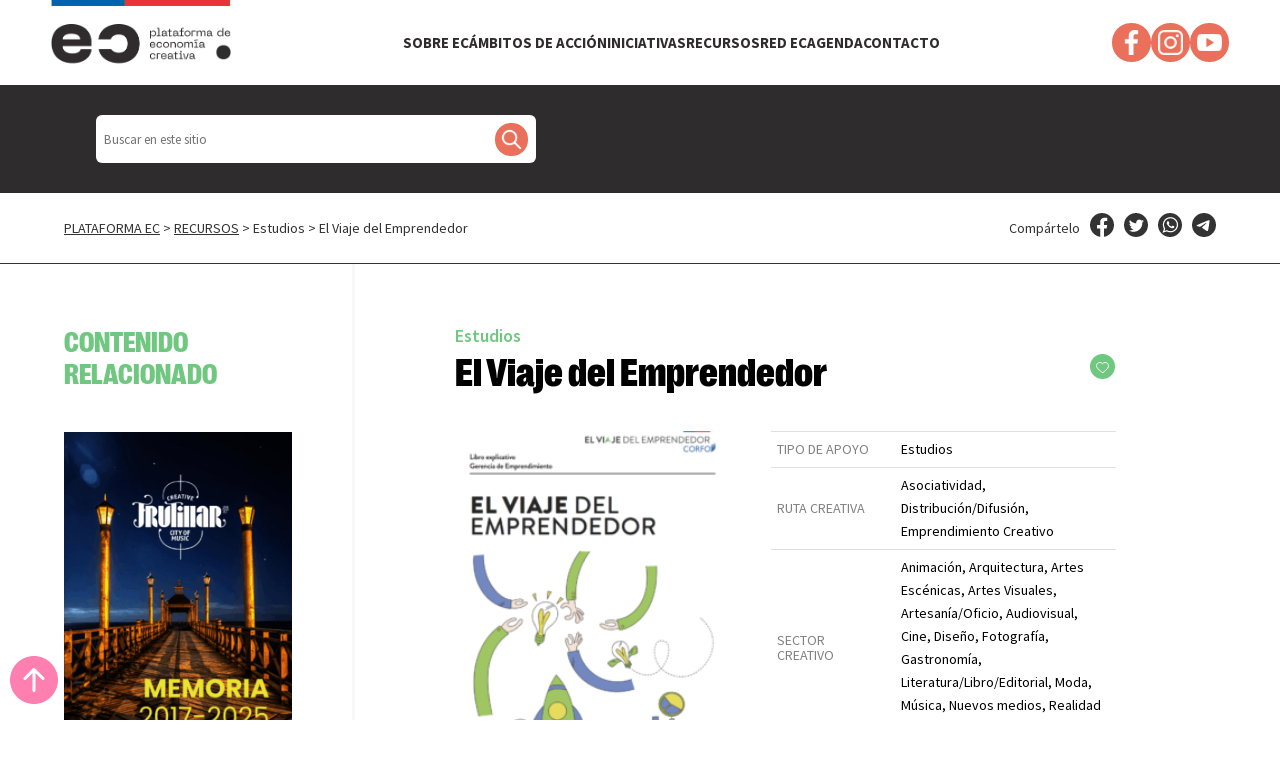

--- FILE ---
content_type: text/html; charset=UTF-8
request_url: https://ec.cultura.gob.cl/recurso/el-viaje-del-emprendedor-2/
body_size: 35189
content:
<!DOCTYPE html>
<!--[if lt IE 7]><html lang="es" class="no-js lt-ie9 lt-ie8 lt-ie7"><![endif]-->
<!--[if IE 7]><html lang="es" class="no-js lt-ie9 lt-ie8"><![endif]-->
<!--[if IE 8]><html lang="es" class="no-js lt-ie9"><![endif]-->
<!--[if gt IE 8]><!-->
<html lang="es" class="no-js">
<!--<![endif]-->

  <head>
    <meta charset="utf-8">
    <meta name="viewport" content="width=device-width, initial-scale=1.0">
    <meta name="apple-mobile-web-app-capable" content="yes">
    <meta name="apple-mobile-web-app-status-bar-style" content="black">
    <meta name="description" content="Otro sitio realizado con WordPress">
    <title>El Viaje del Emprendedor - Economías Creativas : Economías Creativas</title>
    <link rel="stylesheet" href="https://ec.cultura.gob.cl/wp-content/themes/ec-theme-v2/style.css">
    <link rel="stylesheet" href="https://stackpath.bootstrapcdn.com/font-awesome/4.7.0/css/font-awesome.min.css">


    <link rel="apple-touch-icon" sizes="180x180" href="https://ec.cultura.gob.cl/wp-content/themes/ec-theme-v2/assets/images/favicon/apple-touch-icon.png">
    <link rel="icon" type="image/png" sizes="32x32" href="https://ec.cultura.gob.cl/wp-content/themes/ec-theme-v2/assets/images/favicon/favicon-32x32.png">
    <link rel="icon" type="image/png" sizes="16x16" href="https://ec.cultura.gob.cl/wp-content/themes/ec-theme-v2/assets/images/favicon/favicon-16x16.png">
    <link rel="manifest" href="https://ec.cultura.gob.cl/wp-content/themes/ec-theme-v2/assets/images/favicon/site.webmanifest">
    <meta name="msapplication-TileColor" content="#da532c">
    <meta name="theme-color" content="#ffffff">

    <meta name='robots' content='index, follow, max-image-preview:large, max-snippet:-1, max-video-preview:-1' />
	<style>img:is([sizes="auto" i], [sizes^="auto," i]) { contain-intrinsic-size: 3000px 1500px }</style>
	
	<!-- This site is optimized with the Yoast SEO plugin v26.8 - https://yoast.com/product/yoast-seo-wordpress/ -->
	<link rel="canonical" href="https://ec.cultura.gob.cl/recurso/el-viaje-del-emprendedor-2/" />
	<meta property="og:locale" content="es_ES" />
	<meta property="og:type" content="article" />
	<meta property="og:title" content="El Viaje del Emprendedor - Economías Creativas" />
	<meta property="og:description" content="Guía de emprendimientos en Chile, publicada en 2017." />
	<meta property="og:url" content="https://ec.cultura.gob.cl/recurso/el-viaje-del-emprendedor-2/" />
	<meta property="og:site_name" content="Economías Creativas" />
	<meta property="article:modified_time" content="2020-11-19T14:10:36+00:00" />
	<meta property="og:image" content="https://ec.cultura.gob.cl/wp-content/uploads/2020/10/0.12.png" />
	<meta property="og:image:width" content="922" />
	<meta property="og:image:height" content="1314" />
	<meta property="og:image:type" content="image/png" />
	<meta name="twitter:card" content="summary_large_image" />
	<script type="application/ld+json" class="yoast-schema-graph">{"@context":"https://schema.org","@graph":[{"@type":"WebPage","@id":"https://ec.cultura.gob.cl/recurso/el-viaje-del-emprendedor-2/","url":"https://ec.cultura.gob.cl/recurso/el-viaje-del-emprendedor-2/","name":"El Viaje del Emprendedor - Economías Creativas","isPartOf":{"@id":"https://ec.cultura.gob.cl/#website"},"primaryImageOfPage":{"@id":"https://ec.cultura.gob.cl/recurso/el-viaje-del-emprendedor-2/#primaryimage"},"image":{"@id":"https://ec.cultura.gob.cl/recurso/el-viaje-del-emprendedor-2/#primaryimage"},"thumbnailUrl":"https://ec.cultura.gob.cl/wp-content/uploads/2020/10/0.12.png","datePublished":"2020-10-30T16:47:28+00:00","dateModified":"2020-11-19T14:10:36+00:00","breadcrumb":{"@id":"https://ec.cultura.gob.cl/recurso/el-viaje-del-emprendedor-2/#breadcrumb"},"inLanguage":"es","potentialAction":[{"@type":"ReadAction","target":["https://ec.cultura.gob.cl/recurso/el-viaje-del-emprendedor-2/"]}]},{"@type":"ImageObject","inLanguage":"es","@id":"https://ec.cultura.gob.cl/recurso/el-viaje-del-emprendedor-2/#primaryimage","url":"https://ec.cultura.gob.cl/wp-content/uploads/2020/10/0.12.png","contentUrl":"https://ec.cultura.gob.cl/wp-content/uploads/2020/10/0.12.png","width":922,"height":1314},{"@type":"BreadcrumbList","@id":"https://ec.cultura.gob.cl/recurso/el-viaje-del-emprendedor-2/#breadcrumb","itemListElement":[{"@type":"ListItem","position":1,"name":"Portada","item":"https://ec.cultura.gob.cl/"},{"@type":"ListItem","position":2,"name":"Recursos","item":"https://ec.cultura.gob.cl/recurso/"},{"@type":"ListItem","position":3,"name":"El Viaje del Emprendedor"}]},{"@type":"WebSite","@id":"https://ec.cultura.gob.cl/#website","url":"https://ec.cultura.gob.cl/","name":"Economías Creativas","description":"Otro sitio realizado con WordPress","publisher":{"@id":"https://ec.cultura.gob.cl/#organization"},"potentialAction":[{"@type":"SearchAction","target":{"@type":"EntryPoint","urlTemplate":"https://ec.cultura.gob.cl/?s={search_term_string}"},"query-input":{"@type":"PropertyValueSpecification","valueRequired":true,"valueName":"search_term_string"}}],"inLanguage":"es"},{"@type":"Organization","@id":"https://ec.cultura.gob.cl/#organization","name":"Economías Creativas","url":"https://ec.cultura.gob.cl/","logo":{"@type":"ImageObject","inLanguage":"es","@id":"https://ec.cultura.gob.cl/#/schema/logo/image/","url":"https://ec.cultura.gob.cl/wp-content/uploads/2020/11/Logo-EC-v2.svg","contentUrl":"https://ec.cultura.gob.cl/wp-content/uploads/2020/11/Logo-EC-v2.svg","width":"1024","height":"1024","caption":"Economías Creativas"},"image":{"@id":"https://ec.cultura.gob.cl/#/schema/logo/image/"}}]}</script>
	<!-- / Yoast SEO plugin. -->


<link rel='dns-prefetch' href='//fonts.googleapis.com' />
<link rel='dns-prefetch' href='//use.fontawesome.com' />
<link rel='dns-prefetch' href='//www.googletagmanager.com' />
		<!-- This site uses the Google Analytics by MonsterInsights plugin v9.11.1 - Using Analytics tracking - https://www.monsterinsights.com/ -->
							<script src="//www.googletagmanager.com/gtag/js?id=G-BHD5LM0KQN"  data-cfasync="false" data-wpfc-render="false" type="text/javascript" async></script>
			<script data-cfasync="false" data-wpfc-render="false" type="text/javascript">
				var mi_version = '9.11.1';
				var mi_track_user = true;
				var mi_no_track_reason = '';
								var MonsterInsightsDefaultLocations = {"page_location":"https:\/\/ec.cultura.gob.cl\/recurso\/el-viaje-del-emprendedor-2\/"};
								if ( typeof MonsterInsightsPrivacyGuardFilter === 'function' ) {
					var MonsterInsightsLocations = (typeof MonsterInsightsExcludeQuery === 'object') ? MonsterInsightsPrivacyGuardFilter( MonsterInsightsExcludeQuery ) : MonsterInsightsPrivacyGuardFilter( MonsterInsightsDefaultLocations );
				} else {
					var MonsterInsightsLocations = (typeof MonsterInsightsExcludeQuery === 'object') ? MonsterInsightsExcludeQuery : MonsterInsightsDefaultLocations;
				}

								var disableStrs = [
										'ga-disable-G-BHD5LM0KQN',
									];

				/* Function to detect opted out users */
				function __gtagTrackerIsOptedOut() {
					for (var index = 0; index < disableStrs.length; index++) {
						if (document.cookie.indexOf(disableStrs[index] + '=true') > -1) {
							return true;
						}
					}

					return false;
				}

				/* Disable tracking if the opt-out cookie exists. */
				if (__gtagTrackerIsOptedOut()) {
					for (var index = 0; index < disableStrs.length; index++) {
						window[disableStrs[index]] = true;
					}
				}

				/* Opt-out function */
				function __gtagTrackerOptout() {
					for (var index = 0; index < disableStrs.length; index++) {
						document.cookie = disableStrs[index] + '=true; expires=Thu, 31 Dec 2099 23:59:59 UTC; path=/';
						window[disableStrs[index]] = true;
					}
				}

				if ('undefined' === typeof gaOptout) {
					function gaOptout() {
						__gtagTrackerOptout();
					}
				}
								window.dataLayer = window.dataLayer || [];

				window.MonsterInsightsDualTracker = {
					helpers: {},
					trackers: {},
				};
				if (mi_track_user) {
					function __gtagDataLayer() {
						dataLayer.push(arguments);
					}

					function __gtagTracker(type, name, parameters) {
						if (!parameters) {
							parameters = {};
						}

						if (parameters.send_to) {
							__gtagDataLayer.apply(null, arguments);
							return;
						}

						if (type === 'event') {
														parameters.send_to = monsterinsights_frontend.v4_id;
							var hookName = name;
							if (typeof parameters['event_category'] !== 'undefined') {
								hookName = parameters['event_category'] + ':' + name;
							}

							if (typeof MonsterInsightsDualTracker.trackers[hookName] !== 'undefined') {
								MonsterInsightsDualTracker.trackers[hookName](parameters);
							} else {
								__gtagDataLayer('event', name, parameters);
							}
							
						} else {
							__gtagDataLayer.apply(null, arguments);
						}
					}

					__gtagTracker('js', new Date());
					__gtagTracker('set', {
						'developer_id.dZGIzZG': true,
											});
					if ( MonsterInsightsLocations.page_location ) {
						__gtagTracker('set', MonsterInsightsLocations);
					}
										__gtagTracker('config', 'G-BHD5LM0KQN', {"forceSSL":"true","link_attribution":"true"} );
										window.gtag = __gtagTracker;										(function () {
						/* https://developers.google.com/analytics/devguides/collection/analyticsjs/ */
						/* ga and __gaTracker compatibility shim. */
						var noopfn = function () {
							return null;
						};
						var newtracker = function () {
							return new Tracker();
						};
						var Tracker = function () {
							return null;
						};
						var p = Tracker.prototype;
						p.get = noopfn;
						p.set = noopfn;
						p.send = function () {
							var args = Array.prototype.slice.call(arguments);
							args.unshift('send');
							__gaTracker.apply(null, args);
						};
						var __gaTracker = function () {
							var len = arguments.length;
							if (len === 0) {
								return;
							}
							var f = arguments[len - 1];
							if (typeof f !== 'object' || f === null || typeof f.hitCallback !== 'function') {
								if ('send' === arguments[0]) {
									var hitConverted, hitObject = false, action;
									if ('event' === arguments[1]) {
										if ('undefined' !== typeof arguments[3]) {
											hitObject = {
												'eventAction': arguments[3],
												'eventCategory': arguments[2],
												'eventLabel': arguments[4],
												'value': arguments[5] ? arguments[5] : 1,
											}
										}
									}
									if ('pageview' === arguments[1]) {
										if ('undefined' !== typeof arguments[2]) {
											hitObject = {
												'eventAction': 'page_view',
												'page_path': arguments[2],
											}
										}
									}
									if (typeof arguments[2] === 'object') {
										hitObject = arguments[2];
									}
									if (typeof arguments[5] === 'object') {
										Object.assign(hitObject, arguments[5]);
									}
									if ('undefined' !== typeof arguments[1].hitType) {
										hitObject = arguments[1];
										if ('pageview' === hitObject.hitType) {
											hitObject.eventAction = 'page_view';
										}
									}
									if (hitObject) {
										action = 'timing' === arguments[1].hitType ? 'timing_complete' : hitObject.eventAction;
										hitConverted = mapArgs(hitObject);
										__gtagTracker('event', action, hitConverted);
									}
								}
								return;
							}

							function mapArgs(args) {
								var arg, hit = {};
								var gaMap = {
									'eventCategory': 'event_category',
									'eventAction': 'event_action',
									'eventLabel': 'event_label',
									'eventValue': 'event_value',
									'nonInteraction': 'non_interaction',
									'timingCategory': 'event_category',
									'timingVar': 'name',
									'timingValue': 'value',
									'timingLabel': 'event_label',
									'page': 'page_path',
									'location': 'page_location',
									'title': 'page_title',
									'referrer' : 'page_referrer',
								};
								for (arg in args) {
																		if (!(!args.hasOwnProperty(arg) || !gaMap.hasOwnProperty(arg))) {
										hit[gaMap[arg]] = args[arg];
									} else {
										hit[arg] = args[arg];
									}
								}
								return hit;
							}

							try {
								f.hitCallback();
							} catch (ex) {
							}
						};
						__gaTracker.create = newtracker;
						__gaTracker.getByName = newtracker;
						__gaTracker.getAll = function () {
							return [];
						};
						__gaTracker.remove = noopfn;
						__gaTracker.loaded = true;
						window['__gaTracker'] = __gaTracker;
					})();
									} else {
										console.log("");
					(function () {
						function __gtagTracker() {
							return null;
						}

						window['__gtagTracker'] = __gtagTracker;
						window['gtag'] = __gtagTracker;
					})();
									}
			</script>
							<!-- / Google Analytics by MonsterInsights -->
		<script type="text/javascript">
/* <![CDATA[ */
window._wpemojiSettings = {"baseUrl":"https:\/\/s.w.org\/images\/core\/emoji\/16.0.1\/72x72\/","ext":".png","svgUrl":"https:\/\/s.w.org\/images\/core\/emoji\/16.0.1\/svg\/","svgExt":".svg","source":{"concatemoji":"https:\/\/ec.cultura.gob.cl\/wp-includes\/js\/wp-emoji-release.min.js?ver=f224ff4c43f32aee9aea34dd83e4a017"}};
/*! This file is auto-generated */
!function(s,n){var o,i,e;function c(e){try{var t={supportTests:e,timestamp:(new Date).valueOf()};sessionStorage.setItem(o,JSON.stringify(t))}catch(e){}}function p(e,t,n){e.clearRect(0,0,e.canvas.width,e.canvas.height),e.fillText(t,0,0);var t=new Uint32Array(e.getImageData(0,0,e.canvas.width,e.canvas.height).data),a=(e.clearRect(0,0,e.canvas.width,e.canvas.height),e.fillText(n,0,0),new Uint32Array(e.getImageData(0,0,e.canvas.width,e.canvas.height).data));return t.every(function(e,t){return e===a[t]})}function u(e,t){e.clearRect(0,0,e.canvas.width,e.canvas.height),e.fillText(t,0,0);for(var n=e.getImageData(16,16,1,1),a=0;a<n.data.length;a++)if(0!==n.data[a])return!1;return!0}function f(e,t,n,a){switch(t){case"flag":return n(e,"\ud83c\udff3\ufe0f\u200d\u26a7\ufe0f","\ud83c\udff3\ufe0f\u200b\u26a7\ufe0f")?!1:!n(e,"\ud83c\udde8\ud83c\uddf6","\ud83c\udde8\u200b\ud83c\uddf6")&&!n(e,"\ud83c\udff4\udb40\udc67\udb40\udc62\udb40\udc65\udb40\udc6e\udb40\udc67\udb40\udc7f","\ud83c\udff4\u200b\udb40\udc67\u200b\udb40\udc62\u200b\udb40\udc65\u200b\udb40\udc6e\u200b\udb40\udc67\u200b\udb40\udc7f");case"emoji":return!a(e,"\ud83e\udedf")}return!1}function g(e,t,n,a){var r="undefined"!=typeof WorkerGlobalScope&&self instanceof WorkerGlobalScope?new OffscreenCanvas(300,150):s.createElement("canvas"),o=r.getContext("2d",{willReadFrequently:!0}),i=(o.textBaseline="top",o.font="600 32px Arial",{});return e.forEach(function(e){i[e]=t(o,e,n,a)}),i}function t(e){var t=s.createElement("script");t.src=e,t.defer=!0,s.head.appendChild(t)}"undefined"!=typeof Promise&&(o="wpEmojiSettingsSupports",i=["flag","emoji"],n.supports={everything:!0,everythingExceptFlag:!0},e=new Promise(function(e){s.addEventListener("DOMContentLoaded",e,{once:!0})}),new Promise(function(t){var n=function(){try{var e=JSON.parse(sessionStorage.getItem(o));if("object"==typeof e&&"number"==typeof e.timestamp&&(new Date).valueOf()<e.timestamp+604800&&"object"==typeof e.supportTests)return e.supportTests}catch(e){}return null}();if(!n){if("undefined"!=typeof Worker&&"undefined"!=typeof OffscreenCanvas&&"undefined"!=typeof URL&&URL.createObjectURL&&"undefined"!=typeof Blob)try{var e="postMessage("+g.toString()+"("+[JSON.stringify(i),f.toString(),p.toString(),u.toString()].join(",")+"));",a=new Blob([e],{type:"text/javascript"}),r=new Worker(URL.createObjectURL(a),{name:"wpTestEmojiSupports"});return void(r.onmessage=function(e){c(n=e.data),r.terminate(),t(n)})}catch(e){}c(n=g(i,f,p,u))}t(n)}).then(function(e){for(var t in e)n.supports[t]=e[t],n.supports.everything=n.supports.everything&&n.supports[t],"flag"!==t&&(n.supports.everythingExceptFlag=n.supports.everythingExceptFlag&&n.supports[t]);n.supports.everythingExceptFlag=n.supports.everythingExceptFlag&&!n.supports.flag,n.DOMReady=!1,n.readyCallback=function(){n.DOMReady=!0}}).then(function(){return e}).then(function(){var e;n.supports.everything||(n.readyCallback(),(e=n.source||{}).concatemoji?t(e.concatemoji):e.wpemoji&&e.twemoji&&(t(e.twemoji),t(e.wpemoji)))}))}((window,document),window._wpemojiSettings);
/* ]]> */
</script>
<link rel='stylesheet' id='mec-select2-style-css' href='https://ec.cultura.gob.cl/wp-content/plugins/modern-events-calendar-lite/assets/packages/select2/select2.min.css?ver=7.25.0' media='all' />
<link rel='stylesheet' id='mec-font-icons-css' href='https://ec.cultura.gob.cl/wp-content/plugins/modern-events-calendar-lite/assets/css/iconfonts.css?ver=7.25.0' media='all' />
<link rel='stylesheet' id='mec-frontend-style-css' href='https://ec.cultura.gob.cl/wp-content/plugins/modern-events-calendar-lite/assets/css/frontend.min.css?ver=7.25.0' media='all' />
<link rel='stylesheet' id='mec-tooltip-style-css' href='https://ec.cultura.gob.cl/wp-content/plugins/modern-events-calendar-lite/assets/packages/tooltip/tooltip.css?ver=7.25.0' media='all' />
<link rel='stylesheet' id='mec-tooltip-shadow-style-css' href='https://ec.cultura.gob.cl/wp-content/plugins/modern-events-calendar-lite/assets/packages/tooltip/tooltipster-sideTip-shadow.min.css?ver=7.25.0' media='all' />
<link rel='stylesheet' id='featherlight-css' href='https://ec.cultura.gob.cl/wp-content/plugins/modern-events-calendar-lite/assets/packages/featherlight/featherlight.css?ver=7.25.0' media='all' />
<link rel='stylesheet' id='mec-google-fonts-css' href='//fonts.googleapis.com/css?family=Montserrat%3A400%2C700%7CRoboto%3A100%2C300%2C400%2C700&#038;ver=7.25.0' media='all' />
<link rel='stylesheet' id='mec-lity-style-css' href='https://ec.cultura.gob.cl/wp-content/plugins/modern-events-calendar-lite/assets/packages/lity/lity.min.css?ver=7.25.0' media='all' />
<link rel='stylesheet' id='mec-general-calendar-style-css' href='https://ec.cultura.gob.cl/wp-content/plugins/modern-events-calendar-lite/assets/css/mec-general-calendar.css?ver=7.25.0' media='all' />
<style id='cf-frontend-style-inline-css' type='text/css'>
@font-face {
	font-family: 'Museo Sans';
	font-weight: 500;
	font-display: auto;
	src: url('http://ec.cultura.gob.cl/wp-content/uploads/2023/03/MuseoSans_500.otf') format('OpenType');
}
@font-face {
	font-family: 'Museo Sans';
	font-weight: 500;
	font-display: auto;
	src: url('http://ec.cultura.gob.cl/wp-content/uploads/2023/03/MuseoSans_500_Italic.otf') format('OpenType');
}
@font-face {
	font-family: 'Museo Sans';
	font-weight: 700;
	font-display: auto;
	src: url('http://ec.cultura.gob.cl/wp-content/uploads/2023/03/MuseoSans_700.otf') format('OpenType');
}
@font-face {
	font-family: 'Museo Sans';
	font-weight: 900;
	font-display: auto;
	src: url('http://ec.cultura.gob.cl/wp-content/uploads/2023/03/MuseoSans_900.otf') format('OpenType');
}
@font-face {
	font-family: 'Museo Sans';
	font-weight: 100;
	font-display: auto;
	src: url('http://ec.cultura.gob.cl/wp-content/uploads/2023/03/MuseoSans-100.otf') format('OpenType');
}
@font-face {
	font-family: 'Museo Sans';
	font-weight: 100;
	font-display: auto;
	src: url('http://ec.cultura.gob.cl/wp-content/uploads/2023/03/MuseoSans-100Italic.otf') format('OpenType');
}
@font-face {
	font-family: 'Museo Sans';
	font-weight: 300;
	font-display: auto;
	src: url('http://ec.cultura.gob.cl/wp-content/uploads/2023/03/MuseoSans-300.otf') format('OpenType');
}
@font-face {
	font-family: 'Museo Sans';
	font-weight: 300;
	font-display: auto;
	src: url('http://ec.cultura.gob.cl/wp-content/uploads/2023/03/MuseoSans-300Italic.otf') format('OpenType');
}
@font-face {
	font-family: 'Museo Sans';
	font-weight: 700;
	font-display: auto;
	src: url('http://ec.cultura.gob.cl/wp-content/uploads/2023/03/MuseoSans-700Italic.otf') format('OpenType');
}
@font-face {
	font-family: 'Museo Sans';
	font-weight: 900;
	font-display: auto;
	src: url('http://ec.cultura.gob.cl/wp-content/uploads/2023/03/MuseoSans-900Italic.otf') format('OpenType');
}
</style>
<style id='wp-emoji-styles-inline-css' type='text/css'>

	img.wp-smiley, img.emoji {
		display: inline !important;
		border: none !important;
		box-shadow: none !important;
		height: 1em !important;
		width: 1em !important;
		margin: 0 0.07em !important;
		vertical-align: -0.1em !important;
		background: none !important;
		padding: 0 !important;
	}
</style>
<link rel='stylesheet' id='wp-block-library-css' href='https://ec.cultura.gob.cl/wp-includes/css/dist/block-library/style.min.css?ver=f224ff4c43f32aee9aea34dd83e4a017' media='all' />
<style id='classic-theme-styles-inline-css' type='text/css'>
/*! This file is auto-generated */
.wp-block-button__link{color:#fff;background-color:#32373c;border-radius:9999px;box-shadow:none;text-decoration:none;padding:calc(.667em + 2px) calc(1.333em + 2px);font-size:1.125em}.wp-block-file__button{background:#32373c;color:#fff;text-decoration:none}
</style>
<link rel='stylesheet' id='gutenberg-pdfjs-css' href='https://ec.cultura.gob.cl/wp-content/plugins/pdfjs-viewer-shortcode/inc/../blocks/dist/style.css?ver=2.2.3' media='all' />
<style id='font-awesome-svg-styles-default-inline-css' type='text/css'>
.svg-inline--fa {
  display: inline-block;
  height: 1em;
  overflow: visible;
  vertical-align: -.125em;
}
</style>
<link rel='stylesheet' id='font-awesome-svg-styles-css' href='https://ec.cultura.gob.cl/wp-content/uploads/font-awesome/v5.15.4/css/svg-with-js.css' media='all' />
<style id='font-awesome-svg-styles-inline-css' type='text/css'>
   .wp-block-font-awesome-icon svg::before,
   .wp-rich-text-font-awesome-icon svg::before {content: unset;}
</style>
<style id='global-styles-inline-css' type='text/css'>
:root{--wp--preset--aspect-ratio--square: 1;--wp--preset--aspect-ratio--4-3: 4/3;--wp--preset--aspect-ratio--3-4: 3/4;--wp--preset--aspect-ratio--3-2: 3/2;--wp--preset--aspect-ratio--2-3: 2/3;--wp--preset--aspect-ratio--16-9: 16/9;--wp--preset--aspect-ratio--9-16: 9/16;--wp--preset--color--black: #000000;--wp--preset--color--cyan-bluish-gray: #abb8c3;--wp--preset--color--white: #ffffff;--wp--preset--color--pale-pink: #f78da7;--wp--preset--color--vivid-red: #cf2e2e;--wp--preset--color--luminous-vivid-orange: #ff6900;--wp--preset--color--luminous-vivid-amber: #fcb900;--wp--preset--color--light-green-cyan: #7bdcb5;--wp--preset--color--vivid-green-cyan: #00d084;--wp--preset--color--pale-cyan-blue: #8ed1fc;--wp--preset--color--vivid-cyan-blue: #0693e3;--wp--preset--color--vivid-purple: #9b51e0;--wp--preset--gradient--vivid-cyan-blue-to-vivid-purple: linear-gradient(135deg,rgba(6,147,227,1) 0%,rgb(155,81,224) 100%);--wp--preset--gradient--light-green-cyan-to-vivid-green-cyan: linear-gradient(135deg,rgb(122,220,180) 0%,rgb(0,208,130) 100%);--wp--preset--gradient--luminous-vivid-amber-to-luminous-vivid-orange: linear-gradient(135deg,rgba(252,185,0,1) 0%,rgba(255,105,0,1) 100%);--wp--preset--gradient--luminous-vivid-orange-to-vivid-red: linear-gradient(135deg,rgba(255,105,0,1) 0%,rgb(207,46,46) 100%);--wp--preset--gradient--very-light-gray-to-cyan-bluish-gray: linear-gradient(135deg,rgb(238,238,238) 0%,rgb(169,184,195) 100%);--wp--preset--gradient--cool-to-warm-spectrum: linear-gradient(135deg,rgb(74,234,220) 0%,rgb(151,120,209) 20%,rgb(207,42,186) 40%,rgb(238,44,130) 60%,rgb(251,105,98) 80%,rgb(254,248,76) 100%);--wp--preset--gradient--blush-light-purple: linear-gradient(135deg,rgb(255,206,236) 0%,rgb(152,150,240) 100%);--wp--preset--gradient--blush-bordeaux: linear-gradient(135deg,rgb(254,205,165) 0%,rgb(254,45,45) 50%,rgb(107,0,62) 100%);--wp--preset--gradient--luminous-dusk: linear-gradient(135deg,rgb(255,203,112) 0%,rgb(199,81,192) 50%,rgb(65,88,208) 100%);--wp--preset--gradient--pale-ocean: linear-gradient(135deg,rgb(255,245,203) 0%,rgb(182,227,212) 50%,rgb(51,167,181) 100%);--wp--preset--gradient--electric-grass: linear-gradient(135deg,rgb(202,248,128) 0%,rgb(113,206,126) 100%);--wp--preset--gradient--midnight: linear-gradient(135deg,rgb(2,3,129) 0%,rgb(40,116,252) 100%);--wp--preset--font-size--small: 13px;--wp--preset--font-size--medium: 20px;--wp--preset--font-size--large: 36px;--wp--preset--font-size--x-large: 42px;--wp--preset--spacing--20: 0.44rem;--wp--preset--spacing--30: 0.67rem;--wp--preset--spacing--40: 1rem;--wp--preset--spacing--50: 1.5rem;--wp--preset--spacing--60: 2.25rem;--wp--preset--spacing--70: 3.38rem;--wp--preset--spacing--80: 5.06rem;--wp--preset--shadow--natural: 6px 6px 9px rgba(0, 0, 0, 0.2);--wp--preset--shadow--deep: 12px 12px 50px rgba(0, 0, 0, 0.4);--wp--preset--shadow--sharp: 6px 6px 0px rgba(0, 0, 0, 0.2);--wp--preset--shadow--outlined: 6px 6px 0px -3px rgba(255, 255, 255, 1), 6px 6px rgba(0, 0, 0, 1);--wp--preset--shadow--crisp: 6px 6px 0px rgba(0, 0, 0, 1);}:where(.is-layout-flex){gap: 0.5em;}:where(.is-layout-grid){gap: 0.5em;}body .is-layout-flex{display: flex;}.is-layout-flex{flex-wrap: wrap;align-items: center;}.is-layout-flex > :is(*, div){margin: 0;}body .is-layout-grid{display: grid;}.is-layout-grid > :is(*, div){margin: 0;}:where(.wp-block-columns.is-layout-flex){gap: 2em;}:where(.wp-block-columns.is-layout-grid){gap: 2em;}:where(.wp-block-post-template.is-layout-flex){gap: 1.25em;}:where(.wp-block-post-template.is-layout-grid){gap: 1.25em;}.has-black-color{color: var(--wp--preset--color--black) !important;}.has-cyan-bluish-gray-color{color: var(--wp--preset--color--cyan-bluish-gray) !important;}.has-white-color{color: var(--wp--preset--color--white) !important;}.has-pale-pink-color{color: var(--wp--preset--color--pale-pink) !important;}.has-vivid-red-color{color: var(--wp--preset--color--vivid-red) !important;}.has-luminous-vivid-orange-color{color: var(--wp--preset--color--luminous-vivid-orange) !important;}.has-luminous-vivid-amber-color{color: var(--wp--preset--color--luminous-vivid-amber) !important;}.has-light-green-cyan-color{color: var(--wp--preset--color--light-green-cyan) !important;}.has-vivid-green-cyan-color{color: var(--wp--preset--color--vivid-green-cyan) !important;}.has-pale-cyan-blue-color{color: var(--wp--preset--color--pale-cyan-blue) !important;}.has-vivid-cyan-blue-color{color: var(--wp--preset--color--vivid-cyan-blue) !important;}.has-vivid-purple-color{color: var(--wp--preset--color--vivid-purple) !important;}.has-black-background-color{background-color: var(--wp--preset--color--black) !important;}.has-cyan-bluish-gray-background-color{background-color: var(--wp--preset--color--cyan-bluish-gray) !important;}.has-white-background-color{background-color: var(--wp--preset--color--white) !important;}.has-pale-pink-background-color{background-color: var(--wp--preset--color--pale-pink) !important;}.has-vivid-red-background-color{background-color: var(--wp--preset--color--vivid-red) !important;}.has-luminous-vivid-orange-background-color{background-color: var(--wp--preset--color--luminous-vivid-orange) !important;}.has-luminous-vivid-amber-background-color{background-color: var(--wp--preset--color--luminous-vivid-amber) !important;}.has-light-green-cyan-background-color{background-color: var(--wp--preset--color--light-green-cyan) !important;}.has-vivid-green-cyan-background-color{background-color: var(--wp--preset--color--vivid-green-cyan) !important;}.has-pale-cyan-blue-background-color{background-color: var(--wp--preset--color--pale-cyan-blue) !important;}.has-vivid-cyan-blue-background-color{background-color: var(--wp--preset--color--vivid-cyan-blue) !important;}.has-vivid-purple-background-color{background-color: var(--wp--preset--color--vivid-purple) !important;}.has-black-border-color{border-color: var(--wp--preset--color--black) !important;}.has-cyan-bluish-gray-border-color{border-color: var(--wp--preset--color--cyan-bluish-gray) !important;}.has-white-border-color{border-color: var(--wp--preset--color--white) !important;}.has-pale-pink-border-color{border-color: var(--wp--preset--color--pale-pink) !important;}.has-vivid-red-border-color{border-color: var(--wp--preset--color--vivid-red) !important;}.has-luminous-vivid-orange-border-color{border-color: var(--wp--preset--color--luminous-vivid-orange) !important;}.has-luminous-vivid-amber-border-color{border-color: var(--wp--preset--color--luminous-vivid-amber) !important;}.has-light-green-cyan-border-color{border-color: var(--wp--preset--color--light-green-cyan) !important;}.has-vivid-green-cyan-border-color{border-color: var(--wp--preset--color--vivid-green-cyan) !important;}.has-pale-cyan-blue-border-color{border-color: var(--wp--preset--color--pale-cyan-blue) !important;}.has-vivid-cyan-blue-border-color{border-color: var(--wp--preset--color--vivid-cyan-blue) !important;}.has-vivid-purple-border-color{border-color: var(--wp--preset--color--vivid-purple) !important;}.has-vivid-cyan-blue-to-vivid-purple-gradient-background{background: var(--wp--preset--gradient--vivid-cyan-blue-to-vivid-purple) !important;}.has-light-green-cyan-to-vivid-green-cyan-gradient-background{background: var(--wp--preset--gradient--light-green-cyan-to-vivid-green-cyan) !important;}.has-luminous-vivid-amber-to-luminous-vivid-orange-gradient-background{background: var(--wp--preset--gradient--luminous-vivid-amber-to-luminous-vivid-orange) !important;}.has-luminous-vivid-orange-to-vivid-red-gradient-background{background: var(--wp--preset--gradient--luminous-vivid-orange-to-vivid-red) !important;}.has-very-light-gray-to-cyan-bluish-gray-gradient-background{background: var(--wp--preset--gradient--very-light-gray-to-cyan-bluish-gray) !important;}.has-cool-to-warm-spectrum-gradient-background{background: var(--wp--preset--gradient--cool-to-warm-spectrum) !important;}.has-blush-light-purple-gradient-background{background: var(--wp--preset--gradient--blush-light-purple) !important;}.has-blush-bordeaux-gradient-background{background: var(--wp--preset--gradient--blush-bordeaux) !important;}.has-luminous-dusk-gradient-background{background: var(--wp--preset--gradient--luminous-dusk) !important;}.has-pale-ocean-gradient-background{background: var(--wp--preset--gradient--pale-ocean) !important;}.has-electric-grass-gradient-background{background: var(--wp--preset--gradient--electric-grass) !important;}.has-midnight-gradient-background{background: var(--wp--preset--gradient--midnight) !important;}.has-small-font-size{font-size: var(--wp--preset--font-size--small) !important;}.has-medium-font-size{font-size: var(--wp--preset--font-size--medium) !important;}.has-large-font-size{font-size: var(--wp--preset--font-size--large) !important;}.has-x-large-font-size{font-size: var(--wp--preset--font-size--x-large) !important;}
:where(.wp-block-post-template.is-layout-flex){gap: 1.25em;}:where(.wp-block-post-template.is-layout-grid){gap: 1.25em;}
:where(.wp-block-columns.is-layout-flex){gap: 2em;}:where(.wp-block-columns.is-layout-grid){gap: 2em;}
:root :where(.wp-block-pullquote){font-size: 1.5em;line-height: 1.6;}
</style>
<link rel='stylesheet' id='contact-form-7-css' href='https://ec.cultura.gob.cl/wp-content/plugins/contact-form-7/includes/css/styles.css?ver=6.1.1' media='all' />
<link rel='stylesheet' id='som_lost_password_style-css' href='https://ec.cultura.gob.cl/wp-content/plugins/frontend-reset-password/assets/css/password-lost.css?ver=f224ff4c43f32aee9aea34dd83e4a017' media='all' />
<link rel='stylesheet' id='bodhi-svgs-attachment-css' href='https://ec.cultura.gob.cl/wp-content/plugins/svg-support/css/svgs-attachment.css' media='all' />
<link rel='stylesheet' id='wp-components-css' href='https://ec.cultura.gob.cl/wp-includes/css/dist/components/style.min.css?ver=f224ff4c43f32aee9aea34dd83e4a017' media='all' />
<link rel='stylesheet' id='godaddy-styles-css' href='https://ec.cultura.gob.cl/wp-content/plugins/coblocks/includes/Dependencies/GoDaddy/Styles/build/latest.css?ver=2.0.2' media='all' />
<link rel='stylesheet' id='pxbulma-slick-css' href='https://ec.cultura.gob.cl/wp-content/themes/ec-theme-v2/components/slick/slick.css?ver=f224ff4c43f32aee9aea34dd83e4a017' media='all' />
<link rel='stylesheet' id='fancybox-css-css' href='https://ec.cultura.gob.cl/wp-content/themes/ec-theme-v2/assets/css/fancybox.css?ver=1.0.192' media='all' />
<link rel='stylesheet' id='pxbulma-css-css' href='https://ec.cultura.gob.cl/wp-content/themes/ec-theme-v2/assets/css/main.css?ver=1.1.0' media='all' />
<link rel='stylesheet' id='font-awesome-official-css' href='https://use.fontawesome.com/releases/v5.15.4/css/all.css' media='all' integrity="sha384-DyZ88mC6Up2uqS4h/KRgHuoeGwBcD4Ng9SiP4dIRy0EXTlnuz47vAwmeGwVChigm" crossorigin="anonymous" />
<link rel='stylesheet' id='font-awesome-official-v4shim-css' href='https://use.fontawesome.com/releases/v5.15.4/css/v4-shims.css' media='all' integrity="sha384-Vq76wejb3QJM4nDatBa5rUOve+9gkegsjCebvV/9fvXlGWo4HCMR4cJZjjcF6Viv" crossorigin="anonymous" />
<style id='font-awesome-official-v4shim-inline-css' type='text/css'>
@font-face {
font-family: "FontAwesome";
font-display: block;
src: url("https://use.fontawesome.com/releases/v5.15.4/webfonts/fa-brands-400.eot"),
		url("https://use.fontawesome.com/releases/v5.15.4/webfonts/fa-brands-400.eot?#iefix") format("embedded-opentype"),
		url("https://use.fontawesome.com/releases/v5.15.4/webfonts/fa-brands-400.woff2") format("woff2"),
		url("https://use.fontawesome.com/releases/v5.15.4/webfonts/fa-brands-400.woff") format("woff"),
		url("https://use.fontawesome.com/releases/v5.15.4/webfonts/fa-brands-400.ttf") format("truetype"),
		url("https://use.fontawesome.com/releases/v5.15.4/webfonts/fa-brands-400.svg#fontawesome") format("svg");
}

@font-face {
font-family: "FontAwesome";
font-display: block;
src: url("https://use.fontawesome.com/releases/v5.15.4/webfonts/fa-solid-900.eot"),
		url("https://use.fontawesome.com/releases/v5.15.4/webfonts/fa-solid-900.eot?#iefix") format("embedded-opentype"),
		url("https://use.fontawesome.com/releases/v5.15.4/webfonts/fa-solid-900.woff2") format("woff2"),
		url("https://use.fontawesome.com/releases/v5.15.4/webfonts/fa-solid-900.woff") format("woff"),
		url("https://use.fontawesome.com/releases/v5.15.4/webfonts/fa-solid-900.ttf") format("truetype"),
		url("https://use.fontawesome.com/releases/v5.15.4/webfonts/fa-solid-900.svg#fontawesome") format("svg");
}

@font-face {
font-family: "FontAwesome";
font-display: block;
src: url("https://use.fontawesome.com/releases/v5.15.4/webfonts/fa-regular-400.eot"),
		url("https://use.fontawesome.com/releases/v5.15.4/webfonts/fa-regular-400.eot?#iefix") format("embedded-opentype"),
		url("https://use.fontawesome.com/releases/v5.15.4/webfonts/fa-regular-400.woff2") format("woff2"),
		url("https://use.fontawesome.com/releases/v5.15.4/webfonts/fa-regular-400.woff") format("woff"),
		url("https://use.fontawesome.com/releases/v5.15.4/webfonts/fa-regular-400.ttf") format("truetype"),
		url("https://use.fontawesome.com/releases/v5.15.4/webfonts/fa-regular-400.svg#fontawesome") format("svg");
unicode-range: U+F004-F005,U+F007,U+F017,U+F022,U+F024,U+F02E,U+F03E,U+F044,U+F057-F059,U+F06E,U+F070,U+F075,U+F07B-F07C,U+F080,U+F086,U+F089,U+F094,U+F09D,U+F0A0,U+F0A4-F0A7,U+F0C5,U+F0C7-F0C8,U+F0E0,U+F0EB,U+F0F3,U+F0F8,U+F0FE,U+F111,U+F118-F11A,U+F11C,U+F133,U+F144,U+F146,U+F14A,U+F14D-F14E,U+F150-F152,U+F15B-F15C,U+F164-F165,U+F185-F186,U+F191-F192,U+F1AD,U+F1C1-F1C9,U+F1CD,U+F1D8,U+F1E3,U+F1EA,U+F1F6,U+F1F9,U+F20A,U+F247-F249,U+F24D,U+F254-F25B,U+F25D,U+F267,U+F271-F274,U+F279,U+F28B,U+F28D,U+F2B5-F2B6,U+F2B9,U+F2BB,U+F2BD,U+F2C1-F2C2,U+F2D0,U+F2D2,U+F2DC,U+F2ED,U+F328,U+F358-F35B,U+F3A5,U+F3D1,U+F410,U+F4AD;
}
</style>
<script type="text/javascript" src="https://ec.cultura.gob.cl/wp-includes/js/jquery/jquery.min.js?ver=3.7.1" id="jquery-core-js"></script>
<script type="text/javascript" src="https://ec.cultura.gob.cl/wp-includes/js/jquery/jquery-migrate.min.js?ver=3.4.1" id="jquery-migrate-js"></script>
<script type="text/javascript" src="https://ec.cultura.gob.cl/wp-content/plugins/miniorange-login-openid/includes/js/mo_openid_jquery.cookie.min.js?ver=f224ff4c43f32aee9aea34dd83e4a017" id="js-cookie-script-js"></script>
<script type="text/javascript" src="https://ec.cultura.gob.cl/wp-content/plugins/miniorange-login-openid/includes/js/mo-openid-social_login.js?ver=f224ff4c43f32aee9aea34dd83e4a017" id="mo-social-login-script-js"></script>
<script type="text/javascript" src="https://ec.cultura.gob.cl/wp-content/plugins/google-analytics-for-wordpress/assets/js/frontend-gtag.min.js?ver=9.11.1" id="monsterinsights-frontend-script-js" async="async" data-wp-strategy="async"></script>
<script data-cfasync="false" data-wpfc-render="false" type="text/javascript" id='monsterinsights-frontend-script-js-extra'>/* <![CDATA[ */
var monsterinsights_frontend = {"js_events_tracking":"true","download_extensions":"doc,pdf,ppt,zip,xls,docx,pptx,xlsx","inbound_paths":"[{\"path\":\"\\\/go\\\/\",\"label\":\"affiliate\"},{\"path\":\"\\\/recommend\\\/\",\"label\":\"affiliate\"}]","home_url":"https:\/\/ec.cultura.gob.cl","hash_tracking":"false","v4_id":"G-BHD5LM0KQN"};/* ]]> */
</script>
<script type="text/javascript" src="https://ec.cultura.gob.cl/wp-content/themes/ec-theme-v2/components/jquery.min.js?ver=f224ff4c43f32aee9aea34dd83e4a017" id="pxbulma-jquery-js"></script>
<script type="text/javascript" src="https://ec.cultura.gob.cl/wp-content/themes/ec-theme-v2/components/jquery.ba-throttle-debounce.min.js?ver=f224ff4c43f32aee9aea34dd83e4a017" id="pxbulma-throttle-js"></script>
<script type="text/javascript" src="https://ec.cultura.gob.cl/wp-content/themes/ec-theme-v2/components/slick/slick.min.js?ver=f224ff4c43f32aee9aea34dd83e4a017" id="pxbulma-slick-js"></script>
<script type="text/javascript" src="https://ec.cultura.gob.cl/wp-content/themes/ec-theme-v2/components/jquery.marquee.min.js?ver=f224ff4c43f32aee9aea34dd83e4a017" id="px-marquee-js"></script>
<script type="text/javascript" id="pxbulma-scripts-js-extra">
/* <![CDATA[ */
var ecvars = {"ajaxurl":"https:\/\/ec.cultura.gob.cl\/wp-admin\/admin-ajax.php"};
/* ]]> */
</script>
<script type="text/javascript" src="https://ec.cultura.gob.cl/wp-content/themes/ec-theme-v2/assets/js/scripts.js?ver=1.1.3" id="pxbulma-scripts-js"></script>
<script type="text/javascript" id="ecunit_posts_script-js-extra">
/* <![CDATA[ */
var posts = {"ajaxurl":"https:\/\/ec.cultura.gob.cl\/wp-admin\/admin-ajax.php"};
/* ]]> */
</script>
<script type="text/javascript" src="https://ec.cultura.gob.cl/wp-content/themes/ec-theme-v2/assets/js/posts.js?ver=f224ff4c43f32aee9aea34dd83e4a017" id="ecunit_posts_script-js"></script>
<script type="text/javascript" src="https://ec.cultura.gob.cl/wp-content/themes/ec-theme-v2/assets/js/fancybox.umd.js?ver=f224ff4c43f32aee9aea34dd83e4a017" id="fancybox-js"></script>
<script type="text/javascript" src="https://ec.cultura.gob.cl/wp-content/themes/ec-theme-v2/assets/js/jquery.validate.min.js?ver=1.19.1" id="jquery-validation-js"></script>
<link rel="https://api.w.org/" href="https://ec.cultura.gob.cl/wp-json/" /><link rel="alternate" title="oEmbed (JSON)" type="application/json+oembed" href="https://ec.cultura.gob.cl/wp-json/oembed/1.0/embed?url=https%3A%2F%2Fec.cultura.gob.cl%2Frecurso%2Fel-viaje-del-emprendedor-2%2F" />
<link rel="alternate" title="oEmbed (XML)" type="text/xml+oembed" href="https://ec.cultura.gob.cl/wp-json/oembed/1.0/embed?url=https%3A%2F%2Fec.cultura.gob.cl%2Frecurso%2Fel-viaje-del-emprendedor-2%2F&#038;format=xml" />
<style>
.som-password-error-message,
.som-password-sent-message {
	background-color: #2679ce;
	border-color: #2679ce;
}
</style>
<meta name="generator" content="Site Kit by Google 1.163.0" /><!-- Stream WordPress user activity plugin v4.1.1 -->
<!-- Global site tag (gtag.js) - Google Analytics -->
<script async src="https://www.googletagmanager.com/gtag/js?id=UA-181663370-1"></script>
<script>
  window.dataLayer = window.dataLayer || [];
  function gtag(){dataLayer.push(arguments);}
  gtag('js', new Date());

  gtag('config', 'UA-181663370-1');
</script>
<meta name="generator" content="Elementor 3.31.5; features: additional_custom_breakpoints, e_element_cache; settings: css_print_method-external, google_font-enabled, font_display-swap">
			<style>
				.e-con.e-parent:nth-of-type(n+4):not(.e-lazyloaded):not(.e-no-lazyload),
				.e-con.e-parent:nth-of-type(n+4):not(.e-lazyloaded):not(.e-no-lazyload) * {
					background-image: none !important;
				}
				@media screen and (max-height: 1024px) {
					.e-con.e-parent:nth-of-type(n+3):not(.e-lazyloaded):not(.e-no-lazyload),
					.e-con.e-parent:nth-of-type(n+3):not(.e-lazyloaded):not(.e-no-lazyload) * {
						background-image: none !important;
					}
				}
				@media screen and (max-height: 640px) {
					.e-con.e-parent:nth-of-type(n+2):not(.e-lazyloaded):not(.e-no-lazyload),
					.e-con.e-parent:nth-of-type(n+2):not(.e-lazyloaded):not(.e-no-lazyload) * {
						background-image: none !important;
					}
				}
			</style>
					<style type="text/css" id="wp-custom-css">
			@media (max-width: 700px){
.pum-theme-5033 .pum-container, .pum-theme-lightbox .pum-container{
	max-width: 90% !important;
    margin-left: 5% !important;
}
	}		</style>
		<style>:root,::before,::after{--mec-color-skin: #ea705b;--mec-color-skin-rgba-1: rgba(234,112,91,.25);--mec-color-skin-rgba-2: rgba(234,112,91,.5);--mec-color-skin-rgba-3: rgba(234,112,91,.75);--mec-color-skin-rgba-4: rgba(234,112,91,.11);--mec-primary-border-radius: ;--mec-secondary-border-radius: ;--mec-container-normal-width: 1196px;--mec-container-large-width: 1690px;--mec-fes-main-color: #40d9f1;--mec-fes-main-color-rgba-1: rgba(64, 217, 241, 0.12);--mec-fes-main-color-rgba-2: rgba(64, 217, 241, 0.23);--mec-fes-main-color-rgba-3: rgba(64, 217, 241, 0.03);--mec-fes-main-color-rgba-4: rgba(64, 217, 241, 0.3);--mec-fes-main-color-rgba-5: rgb(64 217 241 / 7%);--mec-fes-main-color-rgba-6: rgba(64, 217, 241, 0.2);</style>
    	  
	  <link rel="stylesheet" href="https://ec.cultura.gob.cl/wp-content/themes/ec-theme-v2/style.css?i=3">
	     <link rel="stylesheet" href="/wp-content/uploads/2022/11/swiper-bundle.min_.css">
	  <!-- Google tag (gtag.js) -->
<script async src="https://www.googletagmanager.com/gtag/js?id=G-BHD5LM0KQN"></script>
<script>
  window.dataLayer = window.dataLayer || [];
  function gtag(){dataLayer.push(arguments);}
  gtag('js', new Date());

  gtag('config', 'G-BHD5LM0KQN');
</script>
	  
  </head>
	<style>
.containV2 {
	width: 100%;
	padding: 0 5%;
}

section#header{
  display: flex;
  align-items: center;
  flex-direction: column;
  justify-content: space-between;
  padding: 0 4% 20px;
}
section#header > div.divLogo > a img{
  display: block;
    width: 180px;
}
section#header > div.divIcons{
  display: flex;
  gap: 20px;
  align-items: center;
  justify-content: center;
}
section#header > div.divIcons > a{
  background-color: #ea705b;
  padding: 7px;
  border-radius: 50px;
}
section#header > div.divIcons > a img{
  width: 25px;
  filter: invert(1);
  display: block;
}
section#header > div > ul {
  display: flex;
  flex-wrap: wrap;
  gap: 16px;
  font-size: 15px;
  font-weight: 700;
  color: #2f2c2e;
  justify-content: center;
  padding-bottom: 20px;
}
section#header > div > ul > li > a{
  color: #2f2c2e;
}
section#header2{
  background-color: #2f2c2e;
  height: auto;
  display: flex;
  align-items: center;
  padding: 7% 0;
	display: none;
}
section#header2 .flexContent{
  display: flex;
  flex-direction: column;
  align-items: center;
  justify-content: space-between;
  gap: 15px;
}
section#header2 .flexContent > div.buttonsFlex{
  display: flex;
  flex-direction: column;
  gap: 15px;
    width: 100%;
}
section#header2 .flexContent > div.buttonsFlex > a{
  background-color: #ea705b;
  padding: 12px 35px;
  display: flex;
  align-items: center;
  justify-content: center;
  color: #ffffff;
  font-weight: 600;
  text-decoration: none;
  border-radius: 7px;
}
section#header2 #formularioBuscar{
  position: relative;
  width: 100%;
}
section#header2 #formularioBuscar > input{
  background-color: #ffffff;
  outline: none;
  border: none;
  border-radius: 6px;
  height: 48px;
  padding: 8px 48px 8px 8px;
  width: 100%;
}
section#header2 #formularioBuscar span.spanIcon{
  background-color: #ea705b;
  position: absolute;
  top: 7.5px;
  right: 8px;
  padding: 5px;
  border-radius: 25px;
}
section#header2 #formularioBuscar span.spanIcon > img{
  width: 23px;
    display: block;
    filter: invert(1);
}
body{
	background: #fff!important;
}
@media screen and (min-width: 700px){
  section#header2 .flexContent > div.buttonsFlex{
    flex-direction: row;
  }
  section#header2 .flexContent > div.buttonsFlex > a{
    flex: 50%;
  }
	section#header2{
		display: block;
	}

}
@media (min-width: 768px) {
	.containV2 {
		max-width: 720px;
		margin: 0 auto;
		padding: 0 2%;
	}
	.card0{
	padding: 45px 250px 45px 10px !important;
}
}
@media (min-width: 992px) {
	.containV2 {
		max-width: 960px;
		margin: 0 auto;
	}
}
@media screen and (min-width: 1000px){
  section#header2{
    padding: 30px 0;
  }
  section#header2 .flexContent{
    flex-direction: row;
  }
}
@media screen and (min-width: 1200px){
  section#header2 #formularioBuscar{
    width: 440px;
  }
  section#header2 .flexContent > div.buttonsFlex > a{
    flex: none;
  }
  section#header2 .flexContent > div.buttonsFlex{
    width: auto;
  }
  section#header{
    flex-direction: row;
    padding: 0 4%;
  }
  section#header > div > ul{
    padding-bottom: 0;
  }
  .containV2 {
		max-width: 1140px;
		margin: 0 auto;
	}
}
@media (min-width: 1500px) {
	.containV2 {
		max-width: 1410px;
		margin: 0 auto;
	}
}
		div#respond {
    display: none !important;
}
	</style>

  <body class="wp-singular recurso-template-default single single-recurso postid-466 single-format-standard wp-theme-ec-theme-v2 mec-theme-ec-theme-v2 el-viaje-del-emprendedor-2 elementor-default elementor-kit-9542">
<section id="header">
	<div class="divLogo">
		<a href="https://ec.cultura.gob.cl/"><img src="http://ec.cultura.gob.cl/wp-content/uploads/2022/11/logo.png" /></a>
	</div>
	<div>
		<ul>
			<li><a href="https://ec.cultura.gob.cl/sobre-ec/">SOBRE EC</a></li>
			<li><a href="https://ec.cultura.gob.cl/ambitos-de-accion/">ÁMBITOS DE ACCIÓN</a></li>
			<li><a href="https://ec.cultura.gob.cl/iniciativas-ec/">INICIATIVAS</a></li>
			<li><a href="https://ec.cultura.gob.cl/recursos/">RECURSOS</a></li>
			<li><a href="https://ec.cultura.gob.cl/red/">RED EC</a></li>
			<li><a href="https://ec.cultura.gob.cl/agenda-mensual/">AGENDA</a></li>
			<li><a href="https://ec.cultura.gob.cl/contacto/">CONTACTO</a></li>
		</ul>
	</div>
	<div class="divIcons">
		<a href="https://www.facebook.com/EconomiasCreativas/" target="_blank"><img src="http://ec.cultura.gob.cl/wp-content/uploads/2022/11/icon_facebook.png" /></a>
		<a href="https://www.instagram.com/economiascreativas/" target="_blank"><img src="http://ec.cultura.gob.cl/wp-content/uploads/2022/11/icon_instagram.png" /></a>
		<a href="https://www.youtube.com/@economiascreativas_cl" target="_blank"><img src="http://ec.cultura.gob.cl/wp-content/uploads/2022/11/icon_youtube.png" /></a>
	</div>
</section>
<section id="header2">
	<div class="containV2">
		<div class="flexContent">
			<form role="search" action="https://ec.cultura.gob.cl/" method="GET" id="formularioBuscar" autocomplete="off">
				<input type="text" name="s" placeholder="Buscar en este sitio" class="inputBuscar">
				<span class="spanIcon">
					<img src="http://ec.cultura.gob.cl/wp-content/uploads/2022/11/buscar.png" />
				</span>
			</form>
			<!--div class="buttonsFlex">
				<a href="/ingreso">INICIAR SESIÓN</a>
				<a href="javascript:void(0);" class="show-register-dialog">REGISTRATE AQUÍ</a>
			</div-->
		</div>
        <script> (function() { var qs,js,q,s,d=document, gi=d.getElementById, ce=d.createElement, gt=d.getElementsByTagName, id="typef_orm_share", b="https://embed.typeform.com/"; if(!gi.call(d,id)){ js=ce.call(d,"script"); js.id=id; js.src=b+"embed.js"; q=gt.call(d,"script")[0]; q.parentNode.insertBefore(js,q) } })() </script>

	</div>
</section>

  <section id="megaMenu" class="megamenu">

  <a href="#" class="closeMegaMenu">
    <svg width="63" height="63" viewBox="0 0 63 63" fill="none" xmlns="http://www.w3.org/2000/svg">
      <path d="M19 19L43.0416 43.0416M43.0417 19L19.0001 43.0416" stroke="white" stroke-width="2"/>
    </svg>
  </a>

  <nav>
    <ul><li id="menu-item-3798" class="red menu-item menu-item-type-post_type menu-item-object-page menu-item-3798"><a href="https://ec.cultura.gob.cl/sobre-ec/">Sobre EC</a></li>
<li id="menu-item-14102" class="menu-item menu-item-type-custom menu-item-object-custom menu-item-14102"><a href="#">Ámbitos de Acción</a></li>
<li id="menu-item-3842" class="sky menu-item menu-item-type-post_type menu-item-object-page menu-item-3842"><a href="https://ec.cultura.gob.cl/iniciativas-ec/">Iniciativas</a></li>
<li id="menu-item-581" class="green menu-item menu-item-type-post_type menu-item-object-page menu-item-581"><a href="https://ec.cultura.gob.cl/recursos/">Recursos</a></li>
<li id="menu-item-3350" class="yellow menu-item menu-item-type-post_type menu-item-object-page menu-item-3350"><a href="https://ec.cultura.gob.cl/red/">Red EC</a></li>
<li id="menu-item-8923" class="menu-item menu-item-type-post_type menu-item-object-page menu-item-8923"><a href="https://ec.cultura.gob.cl/agenda-mensual/">Agenda</a></li>
<li id="menu-item-14103" class="menu-item menu-item-type-post_type menu-item-object-page menu-item-14103"><a href="https://ec.cultura.gob.cl/contacto/">Contacto</a></li>
</ul>  </nav>

  <div class="social">
    
          <a href="https://www.facebook.com/EconomiasCreativas/">
        <svg width="40" height="40" viewBox="0 0 40 40" fill="none" xmlns="http://www.w3.org/2000/svg">
          <path d="M40 20C40 8.9543 31.0457 0 20 0C8.9543 0 0 8.9543 0 20C0 29.9824 7.31367 38.2566 16.875 39.757V25.7813H11.7969V20H16.875V15.5938C16.875 10.5813 19.8609 7.8125 24.4293 7.8125C26.6168 7.8125 28.9062 8.20312 28.9062 8.20312V13.125H26.3844C23.9 13.125 23.125 14.6668 23.125 16.25V20H28.6719L27.7852 25.7813H23.125V39.757C32.6863 38.2566 40 29.9824 40 20Z" fill="white"/>
        </svg>
      </a>
    
          <a href="https://www.instagram.com/economiascreativas/">
        <svg width="38" height="40" viewBox="0 0 38 40" fill="none" xmlns="http://www.w3.org/2000/svg">
        <g clip-path="url(#clip0)">
        <path d="M18.7879 3.60156C23.8078 3.60156 24.4022 3.625 26.3764 3.71875C28.2112 3.80469 29.2019 4.13281 29.8625 4.40625C30.7358 4.76562 31.367 5.20312 32.0201 5.89844C32.6806 6.60156 33.0843 7.26562 33.4219 8.19531C33.6787 8.89844 33.987 9.96094 34.0677 11.9062C34.1558 14.0156 34.1778 14.6484 34.1778 19.9844C34.1778 25.3281 34.1558 25.9609 34.0677 28.0625C33.987 30.0156 33.6787 31.0703 33.4219 31.7734C33.0843 32.7031 32.6733 33.375 32.0201 34.0703C31.3596 34.7734 30.7358 35.2031 29.8625 35.5625C29.2019 35.8359 28.2038 36.1641 26.3764 36.25C24.3949 36.3437 23.8004 36.3672 18.7879 36.3672C13.768 36.3672 13.1735 36.3437 11.1993 36.25C9.36458 36.1641 8.37382 35.8359 7.71331 35.5625C6.83996 35.2031 6.20881 34.7656 5.55563 34.0703C4.89512 33.3672 4.49148 32.7031 4.15388 31.7734C3.89702 31.0703 3.58878 30.0078 3.50805 28.0625C3.41998 25.9531 3.39796 25.3203 3.39796 19.9844C3.39796 14.6406 3.41998 14.0078 3.50805 11.9062C3.58878 9.95312 3.89702 8.89844 4.15388 8.19531C4.49148 7.26562 4.90246 6.59375 5.55563 5.89844C6.21615 5.19531 6.83996 4.76562 7.71331 4.40625C8.37382 4.13281 9.37192 3.80469 11.1993 3.71875C13.1735 3.625 13.768 3.60156 18.7879 3.60156ZM18.7879 0C13.6873 0 13.0488 0.0234375 11.0452 0.117187C9.04901 0.210937 7.67661 0.554687 6.48769 1.04687C5.2474 1.5625 4.19792 2.24219 3.15578 3.35937C2.1063 4.46875 1.4678 5.58594 0.983428 6.89844C0.52107 8.17188 0.198153 9.625 0.110085 11.75C0.022017 13.8906 0 14.5703 0 20C0 25.4297 0.022017 26.1094 0.110085 28.2422C0.198153 30.3672 0.52107 31.8281 0.983428 33.0938C1.4678 34.4141 2.1063 35.5312 3.15578 36.6406C4.19792 37.75 5.2474 38.4375 6.48035 38.9453C7.67661 39.4375 9.04167 39.7812 11.0379 39.875C13.0414 39.9687 13.6799 39.9922 18.7805 39.9922C23.8812 39.9922 24.5197 39.9687 26.5232 39.875C28.5194 39.7812 29.8918 39.4375 31.0807 38.9453C32.3137 38.4375 33.3632 37.75 34.4053 36.6406C35.4474 35.5312 36.0933 34.4141 36.5703 33.1016C37.0327 31.8281 37.3556 30.375 37.4437 28.25C37.5317 26.1172 37.5537 25.4375 37.5537 20.0078C37.5537 14.5781 37.5317 13.8984 37.4437 11.7656C37.3556 9.64062 37.0327 8.17969 36.5703 6.91406C36.108 5.58594 35.4695 4.46875 34.42 3.35937C33.3778 2.25 32.3284 1.5625 31.0954 1.05469C29.8991 0.5625 28.5341 0.21875 26.5379 0.125C24.527 0.0234375 23.8885 0 18.7879 0Z" fill="white"/>
        <path d="M18.7879 9.72656C13.4598 9.72656 9.13708 14.3281 9.13708 20C9.13708 25.6719 13.4598 30.2734 18.7879 30.2734C24.116 30.2734 28.4387 25.6719 28.4387 20C28.4387 14.3281 24.116 9.72656 18.7879 9.72656ZM18.7879 26.6641C15.3312 26.6641 12.5277 23.6797 12.5277 20C12.5277 16.3203 15.3312 13.3359 18.7879 13.3359C22.2446 13.3359 25.0481 16.3203 25.0481 20C25.0481 23.6797 22.2446 26.6641 18.7879 26.6641Z" fill="white"/>
        <path d="M31.0734 9.32033C31.0734 10.6485 30.0606 11.7188 28.8203 11.7188C27.5727 11.7188 26.5673 10.6406 26.5673 9.32033C26.5673 7.9922 27.58 6.92189 28.8203 6.92189C30.0606 6.92189 31.0734 8.00002 31.0734 9.32033Z" fill="white"/>
        </g>
        <defs>
        <clipPath id="clip0">
        <rect width="37.5758" height="40" fill="white"/>
        </clipPath>
        </defs>
        </svg>
      </a>
    
          <a href="https://www.instagram.com/economiascreativas/">
        <svg width="39" height="40" viewBox="0 0 39 40" fill="none" xmlns="http://www.w3.org/2000/svg">
        <g clip-path="url(#clip0)">
        <path d="M16.8015 23.9648L23.349 20L16.8015 16.0352V23.9648Z" fill="white"/>
        <path d="M19.3637 0C8.98742 0 0.575806 8.9543 0.575806 20C0.575806 31.0457 8.98742 40 19.3637 40C29.74 40 38.1516 31.0457 38.1516 20C38.1516 8.9543 29.74 0 19.3637 0ZM31.3655 26.4602C31.224 27.0276 30.9449 27.5454 30.5561 27.9619C30.1674 28.3784 29.6827 28.6789 29.1506 28.8332C27.1973 29.3938 19.3637 29.3937 19.3637 29.3937C19.3637 29.3937 11.53 29.3938 9.57674 28.8332C9.04463 28.6789 8.55995 28.3784 8.17123 27.9619C7.78251 27.5454 7.5034 27.0276 7.36183 26.4602C6.83855 24.3672 6.83855 20 6.83855 20C6.83855 20 6.83855 15.6328 7.36183 13.5398C7.5034 12.9724 7.78251 12.4545 8.17123 12.0381C8.55995 11.6216 9.04463 11.3212 9.57674 11.1668C11.53 10.6062 19.3637 10.6062 19.3637 10.6062C19.3637 10.6062 27.1973 10.6062 29.1506 11.1668C29.6827 11.3212 30.1674 11.6216 30.5561 12.0381C30.9449 12.4545 31.224 12.9724 31.3655 13.5398C31.8888 15.6328 31.8888 20 31.8888 20C31.8888 20 31.8888 24.3672 31.3655 26.4602Z" fill="white"/>
        </g>
        <defs>
        <clipPath id="clip0">
        <rect width="37.5758" height="40" fill="white" transform="translate(0.575806)"/>
        </clipPath>
        </defs>
        </svg>
      </a>
      </div>

</section>
  <section class="recursos-topBar">
  <div class="container">
    <div class="breadcrumbs">
      <p>
        <a href="https://ec.cultura.gob.cl/">PLATAFORMA EC</a> > 
        <a href="https://ec.cultura.gob.cl/recursos">RECURSOS</a> >
        Estudios > El Viaje del Emprendedor</p>
    </div>    
    
    <div class="share">
  <p>Compártelo</p>
  
  <!-- FACEBOOK -->
  <a href="https://www.facebook.com/sharer/sharer.php?u=https://ec.cultura.gob.cl/recurso/el-viaje-del-emprendedor-2/" target="_blank">
    <svg width="24" height="24" viewBox="0 0 24 24" fill="none" xmlns="http://www.w3.org/2000/svg">
      <path d="M24 12C24 5.37258 18.6274 0 12 0C5.37258 0 0 5.37258 0 12C0 17.9895 4.3882 22.954 10.125 23.8542V15.4688H7.07812V12H10.125V9.35625C10.125 6.34875 11.9166 4.6875 14.6576 4.6875C15.9701 4.6875 17.3438 4.92188 17.3438 4.92188V7.875H15.8306C14.34 7.875 13.875 8.80008 13.875 9.75V12H17.2031L16.6711 15.4688H13.875V23.8542C19.6118 22.954 24 17.9895 24 12Z" fill="white"/>
    </svg>
  </a>

  <!-- TWITTER -->
  <a href="https://twitter.com/intent/tweet?source=https://ec.cultura.gob.cl/recurso/el-viaje-del-emprendedor-2/&text=El Viaje del Emprendedor - https://ec.cultura.gob.cl/recurso/el-viaje-del-emprendedor-2/" target="_blank">
    <svg width="24" height="24" viewBox="0 0 24 24" fill="none" xmlns="http://www.w3.org/2000/svg">
      <path d="M12 0C5.37253 0 0 5.37253 0 12C0 18.6275 5.37253 24 12 24C18.6275 24 24 18.6275 24 12C24 5.37253 18.6306 0 12 0ZM18.3528 9.61186C18.359 9.7461 18.3621 9.87721 18.3621 10.0114C18.3621 14.0853 15.2622 18.7836 9.59001 18.7836C7.84807 18.7836 6.22789 18.2716 4.86368 17.3975C5.10406 17.4256 5.35068 17.4412 5.59729 17.4412C7.04266 17.4412 8.37253 16.948 9.42768 16.1207C8.07908 16.0957 6.93965 15.2029 6.54631 13.9792C6.73361 14.0167 6.92716 14.0354 7.12695 14.0354C7.40791 14.0354 7.6795 13.9979 7.93861 13.9261C6.52758 13.642 5.46618 12.3965 5.46618 10.9011V10.8637C5.88137 11.0947 6.359 11.2352 6.8616 11.2508C6.03434 10.6982 5.49116 9.75234 5.49116 8.6847C5.49116 8.11967 5.64412 7.58897 5.90947 7.13319C7.42976 9 9.70239 10.2268 12.2653 10.3548C12.2123 10.1301 12.1842 9.89594 12.1842 9.65245C12.1842 7.95109 13.564 6.56816 15.2685 6.56816C16.155 6.56816 16.9573 6.94277 17.5193 7.54214C18.2216 7.40479 18.8803 7.14568 19.4766 6.79292C19.2456 7.51405 18.7586 8.11655 18.1217 8.4974C18.7461 8.42248 19.3392 8.25702 19.8918 8.01041C19.4766 8.63476 18.9553 9.17794 18.3528 9.61186Z" fill="white"/>
    </svg>
  </a>

  <!-- WHATSAPP -->
  <a href="whatsapp://send?text=El Viaje del Emprendedor – https://ec.cultura.gob.cl/recurso/el-viaje-del-emprendedor-2/" data-action="share/whatsapp/share" rel="nofollow">
    <svg width="24" height="24" viewBox="0 0 24 24" fill="none" xmlns="http://www.w3.org/2000/svg">
      <path d="M12 0C5.37253 0 0 5.37253 0 12C0 18.6275 5.37253 24 12 24C18.6275 24 24 18.6275 24 12C24 5.37253 18.6306 0 12 0ZM12.4308 19.3642C10.308 19.3642 8.7565 18.4214 8.7565 18.4214L4.5796 19.7575L5.91259 15.6961C5.91259 15.6961 4.80749 13.8293 4.80749 11.7378C4.80749 7.52653 8.21956 4.11446 12.4308 4.11446C16.642 4.11446 20.0541 7.52653 20.0541 11.7378C20.0541 15.949 16.642 19.3642 12.4308 19.3642Z" fill="white"/>
      <path d="M12.431 5.33499C8.89404 5.33499 6.02515 8.20388 6.02515 11.7408C6.02515 13.8137 7.27385 15.54 7.27385 15.54L6.49341 17.8719L8.90028 17.0853C8.90028 17.0853 10.4705 18.1435 12.431 18.1435C15.9679 18.1435 18.8368 15.2746 18.8368 11.7377C18.8368 8.20076 15.9679 5.33499 12.431 5.33499ZM16.0023 14.7158C15.5496 15.206 14.5881 15.4307 14.1292 15.3027C13.6734 15.1747 12.1656 14.7814 11.1823 13.8636C10.1989 12.9458 9.40288 11.9812 9.07822 11.2694C8.75356 10.5577 8.76917 10.1362 8.7879 9.93645C8.80663 9.73666 8.90964 8.81574 9.52775 8.41928C9.52775 8.41928 9.73379 8.28816 9.83993 8.28816C9.94606 8.28816 10.4393 8.28816 10.4393 8.28816C10.4393 8.28816 10.6016 8.31626 10.6734 8.48483C10.7484 8.65341 11.2541 9.8428 11.2915 9.93333C11.329 10.0239 11.4289 10.2517 11.2697 10.4547C11.1105 10.6576 10.7827 11.0384 10.7827 11.0384C10.7827 11.0384 10.6516 11.1571 10.764 11.3444C10.8763 11.5317 11.2759 12.1498 11.7941 12.6149C12.3155 13.08 12.9523 13.4234 13.2707 13.5296C13.5891 13.6326 13.6578 13.4952 13.7796 13.3392C13.9013 13.1831 14.2791 12.7023 14.2791 12.7023C14.2791 12.7023 14.4102 12.5119 14.6661 12.6274C14.9221 12.746 16.1708 13.3485 16.1708 13.3485C16.1708 13.3485 16.3238 13.3735 16.3332 13.5452C16.3488 13.7169 16.4549 14.2257 16.0023 14.7158Z" fill="white"/>
    </svg>
  </a>

  <!-- TELEGRAM -->
  <a href="https://t.me/share/url?url=https://ec.cultura.gob.cl/recurso/el-viaje-del-emprendedor-2/&text=El Viaje del Emprendedor" target="_blank" rel="nofollow">
    <svg width="24" height="24" viewBox="0 0 24 24" fill="none" xmlns="http://www.w3.org/2000/svg">
      <path fill-rule="evenodd" clip-rule="evenodd" d="M24 12C24 18.6274 18.6274 24 12 24C5.37258 24 0 18.6274 0 12C0 5.37258 5.37258 0 12 0C18.6274 0 24 5.37258 24 12ZM12.43 8.85886C11.2629 9.34433 8.93015 10.3491 5.43191 11.8733C4.86385 12.0992 4.56627 12.3201 4.53918 12.5362C4.4934 12.9014 4.95073 13.0452 5.57349 13.2411C5.6582 13.2677 5.74597 13.2953 5.83595 13.3245C6.44865 13.5237 7.27284 13.7567 7.7013 13.766C8.08996 13.7744 8.52374 13.6141 9.00265 13.2853C12.2712 11.0789 13.9584 9.96374 14.0643 9.9397C14.1391 9.92274 14.2426 9.90141 14.3128 9.96378C14.3829 10.0261 14.376 10.1442 14.3686 10.1759C14.3233 10.3691 12.5281 12.038 11.5991 12.9017C11.3095 13.171 11.1041 13.3619 11.0621 13.4056C10.968 13.5033 10.8721 13.5957 10.78 13.6845C10.2108 14.2333 9.78393 14.6448 10.8036 15.3167C11.2937 15.6396 11.6858 15.9067 12.077 16.1731C12.5042 16.464 12.9303 16.7542 13.4816 17.1156C13.6221 17.2077 13.7562 17.3033 13.8869 17.3965C14.3841 17.7509 14.8308 18.0693 15.3826 18.0186C15.7033 17.9891 16.0345 17.6875 16.2027 16.7883C16.6002 14.6631 17.3816 10.0584 17.5622 8.1609C17.5781 7.99466 17.5581 7.7819 17.5422 7.6885C17.5262 7.59511 17.4928 7.46204 17.3714 7.36353C17.2276 7.24687 17.0056 7.22227 16.9064 7.22401C16.455 7.23197 15.7626 7.47275 12.43 8.85886Z" fill="white"/>
    </svg>
  </a>

  <!-- LINK -->
  <!-- <a href="#">
    <svg width="24" height="24" viewBox="0 0 24 24" fill="none" xmlns="http://www.w3.org/2000/svg">
      <circle cx="12" cy="12" r="12" fill="white"/>
      <path d="M9.51373 11.5027C10.3104 10.706 11.6998 10.706 12.4965 11.5027L12.9936 11.9998L13.9879 11.0056L13.4908 10.5084C12.8277 9.84467 11.9445 9.47833 11.0051 9.47833C10.0657 9.47833 9.18255 9.84467 8.51948 10.5084L7.02739 11.9998C6.36945 12.6599 6 13.5538 6 14.4858C6 15.4178 6.36945 16.3117 7.02739 16.9718C7.35357 17.2984 7.74107 17.5574 8.16763 17.7338C8.5942 17.9102 9.05142 18.0006 9.51303 17.9998C9.97476 18.0008 10.4321 17.9104 10.8588 17.734C11.2855 17.5576 11.6731 17.2986 11.9994 16.9718L12.4965 16.4747L11.5022 15.4804L11.0051 15.9775C10.6089 16.372 10.0725 16.5935 9.51338 16.5935C8.95426 16.5935 8.41789 16.372 8.02165 15.9775C7.62683 15.5815 7.40513 15.0451 7.40513 14.4858C7.40513 13.9266 7.62683 13.3901 8.02165 12.9941L9.51373 11.5027Z" fill="#333333"/>
      <path d="M11.9994 7.02797L11.5022 7.5251L12.4965 8.51935L12.9936 8.02223C13.3899 7.62775 13.9262 7.40629 14.4853 7.40629C15.0445 7.40629 15.5808 7.62775 15.9771 8.02223C16.3719 8.41829 16.5936 8.95472 16.5936 9.51396C16.5936 10.0732 16.3719 10.6096 15.9771 11.0057L14.485 12.4971C13.6883 13.2937 12.2989 13.2937 11.5022 12.4971L11.0051 11.9999L10.0108 12.9942L10.508 13.4913C11.171 14.1551 12.0542 14.5214 12.9936 14.5214C13.933 14.5214 14.8162 14.1551 15.4792 13.4913L16.9713 11.9999C17.6293 11.3399 17.9987 10.4459 17.9987 9.51396C17.9987 8.58199 17.6293 7.68803 16.9713 7.02797C16.3115 6.36969 15.4174 6 14.4853 6C13.5533 6 12.6592 6.36969 11.9994 7.02797Z" fill="#333333"/>
    </svg>
  </a> -->
  
</div>    
  </div>
</section>
  <section class="single-content recursos container">
  <article>
    <div class="top">
      <h3>Estudios</h3>
            <div class="title justify-content ">
        <h2>El Viaje del Emprendedor</h2>
        <a href="javascript:void(0);" class="like " data-id="466" data-type="recurso">
          <svg width="26" height="26" viewBox="0 0 26 26" fill="none" xmlns="http://www.w3.org/2000/svg">
            <circle cx="12.5" cy="12.5" r="12.5" fill="#6fc780"/>
            <path d="M12.7063 18L12.4455 18.4266L12.7163 18.5921L12.9813 18.4175L12.7063 18ZM12.7063 18C12.9813 18.4175 12.9814 18.4175 12.9815 18.4174L12.9819 18.4172L12.9829 18.4165L12.9863 18.4142L12.9989 18.4059L13.0457 18.3744C13.0862 18.3471 13.1448 18.3071 13.2191 18.2554C13.3677 18.1521 13.5788 18.0022 13.8318 17.8141C14.3369 17.4384 15.0126 16.9072 15.6904 16.2879C16.3659 15.6706 17.0566 14.9538 17.582 14.2057C18.1001 13.468 18.5 12.6403 18.5 11.8125V11.8122V11.8119V11.8116V11.8114V11.8111V11.8108V11.8105V11.8102V11.8099V11.8096V11.8093V11.809V11.8087V11.8084V11.8081V11.8078V11.8075V11.8072V11.8069V11.8066V11.8063V11.8059V11.8056V11.8053V11.805V11.8047V11.8044V11.804V11.8037V11.8034V11.8031V11.8027V11.8024V11.8021V11.8018V11.8014V11.8011V11.8008V11.8004V11.8001V11.7998V11.7994V11.7991V11.7987V11.7984V11.7981V11.7977V11.7974V11.797V11.7967V11.7963V11.796V11.7956V11.7953V11.7949V11.7946V11.7942V11.7939V11.7935V11.7931V11.7928V11.7924V11.7921V11.7917V11.7913V11.791V11.7906V11.7902V11.7899V11.7895V11.7891V11.7887V11.7884V11.788V11.7876V11.7873V11.7869V11.7865V11.7861V11.7857V11.7854V11.785V11.7846V11.7842V11.7838V11.7834V11.7831V11.7827V11.7823V11.7819V11.7815V11.7811V11.7807V11.7803V11.7799V11.7796V11.7792V11.7788V11.7784V11.778V11.7776V11.7772V11.7768V11.7764V11.776V11.7756V11.7752V11.7748V11.7744V11.774V11.7736V11.7731V11.7727V11.7723V11.7719V11.7715V11.7711V11.7707V11.7703V11.7699V11.7695V11.769V11.7686V11.7682V11.7678V11.7674V11.767V11.7665V11.7661V11.7657V11.7653V11.7649V11.7644V11.764V11.7636V11.7632V11.7628V11.7623V11.7619V11.7615V11.7611V11.7606V11.7602V11.7598V11.7594V11.7589V11.7585V11.7581V11.7576V11.7572V11.7568V11.7563V11.7559V11.7555V11.755V11.7546V11.7542V11.7537V11.7533V11.7529V11.7524V11.752V11.7516V11.7511V11.7507V11.7503V11.7498V11.7494V11.7489V11.7485V11.7481V11.7476V11.7472V11.7467V11.7463V11.7459V11.7454V11.745V11.7445V11.7441V11.7437V11.7432V11.7428V11.7423V11.7419V11.7414V11.741V11.7405V11.7401V11.7397V11.7392V11.7388V11.7383V11.7379V11.7374V11.737V11.7365V11.7361V11.7356V11.7352V11.7347V11.7343V11.7338V11.7334V11.733V11.7325V11.7321V11.7316V11.7312V11.7307V11.7303V11.7298V11.7294V11.7289V11.7285V11.728V11.7276V11.7271V11.7267V11.7262V11.7258V11.7253V11.7249V11.7244V11.724V11.7235V11.7231V11.7226V11.7222V11.7217V11.7213V11.7208V11.7204V11.7199V11.7195V11.719V11.7186V11.7181V11.7177V11.7172V11.7168V11.7163V11.7159V11.7154V11.715V11.7145V11.7141V11.7136V11.7132V11.7127V11.7123V11.7118V11.7114V11.7109V11.7105V11.71V11.7096V11.7092V11.7087V11.7083V11.7078V11.7074V11.7069V11.7065V11.706V11.7056V11.7051V11.7047V11.7042V11.7038V11.7034V11.7029V11.7025V11.702V11.7016V11.7011V11.7007V11.7003V11.6998V11.6994V11.6989V11.6985V11.6981V11.6976V11.6972V11.6967V11.6963V11.6959V11.6954V11.695V11.6945V11.6941V11.6937V11.6932V11.6928V11.6924V11.6919V11.6915V11.6911V11.6906V11.6902V11.6898V11.6893V11.6889V11.6885V11.688V11.6876V11.6872V11.6868V11.6863V11.6859V11.6855V11.685V11.6846V11.6842V11.6838V11.6833V11.6829V11.6825V11.6821V11.6817V11.6812V11.6808V11.6804V11.68V11.6796V11.6791V11.6787V11.6783V11.6779V11.6775V11.6771V11.6766V11.6762V11.6758V11.6754V11.675V11.6746V11.6742V11.6738V11.6734V11.6729V11.6725V11.6721V11.6717V11.6713V11.6709V11.6705V11.6701V11.6697V11.6693V11.6689V11.6685V11.6681V11.6677V11.6673V11.6669V11.6665V11.6661V11.6657V11.6653V11.6649V11.6646V11.6642V11.6638V11.6634V11.663V11.6626V11.6622V11.6618V11.6615V11.6611V11.6607V11.6603V11.6599V11.6596V11.6592V11.6588V11.6584V11.658V11.6577V11.6573V11.6569V11.6566V11.6562V11.6558V11.6554V11.6551V11.6547V11.6544V11.654V11.6536V11.6533V11.6529V11.6525V11.6522V11.6518V11.6515V11.6511V11.6508V11.6504V11.6501V11.6497V11.6494V11.649V11.6487V11.6483V11.648V11.6476V11.6473V11.6469V11.6466V11.6463V11.6459V11.6456V11.6452V11.6449V11.6446V11.6442V11.6439V11.6436V11.6433V11.6429V11.6426V11.6423V11.642V11.6416V11.6413V11.641V11.6407V11.6404V11.64V11.6397V11.6394V11.6391V11.6388V11.6385V11.6382V11.6379V11.6376V11.6373V11.637V11.6367V11.6364V11.6361V11.6358V11.6355V11.6352V11.6349V11.6346V11.6343V11.634V11.6337V11.6334V11.6332V11.6329V11.6326V11.6323V11.632V11.6318V11.6315V11.6312V11.631V11.6307V11.6304V11.6301V11.6299V11.6296V11.6294V11.6291V11.6288V11.6286V11.6283V11.6281V11.6278V11.6276V11.6273V11.6271V11.6268V11.6266V11.6263V11.6261V11.6259V11.6256V11.6254V11.6251V11.6249V11.6247V11.6244V11.6242V11.624V11.6238V11.6235V11.6233V11.6231V11.6229V11.6227V11.6225V11.6222V11.622V11.6218V11.6216V11.6214V11.6212V11.621V11.6208V11.6206V11.6204V11.6202V11.62V11.6198V11.6196C18.5 9.85839 16.9639 8.5 15.1469 8.5C14.0814 8.5 13.1162 8.9691 12.5 9.70991C11.8838 8.9691 10.9186 8.5 9.85313 8.5C8.03608 8.5 6.5 9.85839 6.5 11.6196V11.6197V11.6198V11.6199V11.62V11.6201V11.6203V11.6204V11.6205V11.6206V11.6207V11.6208V11.621V11.6211V11.6212V11.6213V11.6215V11.6216V11.6217V11.6219V11.622V11.6222V11.6223V11.6225V11.6226V11.6228V11.6229V11.6231V11.6233V11.6234V11.6236V11.6238V11.6239V11.6241V11.6243V11.6245V11.6246V11.6248V11.625V11.6252V11.6254V11.6256V11.6258V11.626V11.6262V11.6264V11.6266V11.6268V11.627V11.6272V11.6274V11.6276V11.6278V11.628V11.6283V11.6285V11.6287V11.6289V11.6292V11.6294V11.6296V11.6299V11.6301V11.6303V11.6306V11.6308V11.6311V11.6313V11.6315V11.6318V11.6321V11.6323V11.6326V11.6328V11.6331V11.6333V11.6336V11.6339V11.6341V11.6344V11.6347V11.635V11.6352V11.6355V11.6358V11.6361V11.6363V11.6366V11.6369V11.6372V11.6375V11.6378V11.6381V11.6384V11.6387V11.639V11.6393V11.6396V11.6399V11.6402V11.6405V11.6408V11.6411V11.6414V11.6417V11.6421V11.6424V11.6427V11.643V11.6433V11.6437V11.644V11.6443V11.6447V11.645V11.6453V11.6456V11.646V11.6463V11.6467V11.647V11.6473V11.6477V11.648V11.6484V11.6487V11.6491V11.6494V11.6498V11.6501V11.6505V11.6508V11.6512V11.6516V11.6519V11.6523V11.6526V11.653V11.6534V11.6537V11.6541V11.6545V11.6549V11.6552V11.6556V11.656V11.6564V11.6567V11.6571V11.6575V11.6579V11.6583V11.6587V11.659V11.6594V11.6598V11.6602V11.6606V11.661V11.6614V11.6618V11.6622V11.6626V11.663V11.6634V11.6638V11.6642V11.6646V11.665V11.6654V11.6658V11.6662V11.6666V11.667V11.6674V11.6679V11.6683V11.6687V11.6691V11.6695V11.6699V11.6703V11.6708V11.6712V11.6716V11.672V11.6725V11.6729V11.6733V11.6737V11.6742V11.6746V11.675V11.6754V11.6759V11.6763V11.6767V11.6772V11.6776V11.678V11.6785V11.6789V11.6794V11.6798V11.6802V11.6807V11.6811V11.6816V11.682V11.6824V11.6829V11.6833V11.6838V11.6842V11.6847V11.6851V11.6856V11.686V11.6865V11.6869V11.6874V11.6878V11.6883V11.6887V11.6892V11.6896V11.6901V11.6906V11.691V11.6915V11.6919V11.6924V11.6928V11.6933V11.6938V11.6942V11.6947V11.6951V11.6956V11.6961V11.6965V11.697V11.6975V11.6979V11.6984V11.6989V11.6993V11.6998V11.7003V11.7007V11.7012V11.7017V11.7021V11.7026V11.7031V11.7035V11.704V11.7045V11.705V11.7054V11.7059V11.7064V11.7068V11.7073V11.7078V11.7083V11.7087V11.7092V11.7097V11.7102V11.7106V11.7111V11.7116V11.7121V11.7125V11.713V11.7135V11.714V11.7145V11.7149V11.7154V11.7159V11.7164V11.7168V11.7173V11.7178V11.7183V11.7187V11.7192V11.7197V11.7202V11.7207V11.7211V11.7216V11.7221V11.7226V11.7231V11.7235V11.724V11.7245V11.725V11.7254V11.7259V11.7264V11.7269V11.7274V11.7278V11.7283V11.7288V11.7293V11.7298V11.7302V11.7307V11.7312V11.7317V11.7321V11.7326V11.7331V11.7336V11.7341V11.7345V11.735V11.7355V11.736V11.7364V11.7369V11.7374V11.7379V11.7383V11.7388V11.7393V11.7398V11.7402V11.7407V11.7412V11.7417V11.7421V11.7426V11.7431V11.7435V11.744V11.7445V11.745V11.7454V11.7459V11.7464V11.7468V11.7473V11.7478V11.7482V11.7487V11.7492V11.7496V11.7501V11.7506V11.751V11.7515V11.752V11.7524V11.7529V11.7534V11.7538V11.7543V11.7547V11.7552V11.7557V11.7561V11.7566V11.757V11.7575V11.758V11.7584V11.7589V11.7593V11.7598V11.7602V11.7607V11.7611V11.7616V11.762V11.7625V11.7629V11.7634V11.7638V11.7643V11.7647V11.7652V11.7656V11.7661V11.7665V11.767V11.7674V11.7678V11.7683V11.7687V11.7692V11.7696V11.77V11.7705V11.7709V11.7713V11.7718V11.7722V11.7726V11.7731V11.7735V11.7739V11.7744V11.7748V11.7752V11.7756V11.7761V11.7765V11.7769V11.7773V11.7778V11.7782V11.7786V11.779V11.7794V11.7798V11.7803V11.7807V11.7811V11.7815V11.7819V11.7823V11.7827V11.7831V11.7835V11.7839V11.7843V11.7847V11.7852V11.7856V11.786V11.7863V11.7867V11.7871V11.7875V11.7879V11.7883V11.7887V11.7891V11.7895V11.7899V11.7903V11.7906V11.791V11.7914V11.7918V11.7922V11.7925V11.7929V11.7933V11.7937V11.794V11.7944V11.7948V11.7952V11.7955V11.7959V11.7963V11.7966V11.797V11.7973V11.7977V11.7981V11.7984V11.7988V11.7991V11.7995V11.7998V11.8002V11.8005V11.8009V11.8012V11.8015V11.8019V11.8022V11.8026V11.8029V11.8032V11.8036V11.8039V11.8042V11.8046V11.8049V11.8052V11.8055V11.8059V11.8062V11.8065V11.8068V11.8071V11.8074V11.8078V11.8081V11.8084V11.8087V11.809V11.8093V11.8096V11.8099V11.8102V11.8105V11.8108V11.8111V11.8114V11.8116V11.8119V11.8122V11.8125C6.5 12.6519 6.93625 13.4848 7.49295 14.2202C8.05896 14.9678 8.80272 15.6838 9.5298 16.3001C10.2595 16.9187 10.9869 17.4492 11.5307 17.8244C11.803 18.0123 12.0303 18.162 12.1901 18.2651C12.27 18.3166 12.3331 18.3565 12.3766 18.3838L12.4268 18.4151L12.4402 18.4234L12.4439 18.4256L12.445 18.4263L12.4453 18.4265C12.4454 18.4266 12.4455 18.4266 12.7063 18Z" stroke="white"/>
          </svg>
        </a>
      </div>
    </div>

    <div class="recursos-data">
      <div class="thumb">
        <img src="https://ec.cultura.gob.cl/wp-content/uploads/2020/10/0.12-280x399.png" class="attachment-square-recurso size-square-recurso wp-post-image" alt="" decoding="async" srcset="https://ec.cultura.gob.cl/wp-content/uploads/2020/10/0.12-280x399.png 280w, https://ec.cultura.gob.cl/wp-content/uploads/2020/10/0.12-250x356.png 250w, https://ec.cultura.gob.cl/wp-content/uploads/2020/10/0.12-700x998.png 700w, https://ec.cultura.gob.cl/wp-content/uploads/2020/10/0.12-768x1095.png 768w, https://ec.cultura.gob.cl/wp-content/uploads/2020/10/0.12-120x171.png 120w, https://ec.cultura.gob.cl/wp-content/uploads/2020/10/0.12-421x600.png 421w, https://ec.cultura.gob.cl/wp-content/uploads/2020/10/0.12.png 922w" sizes="(max-width: 196px) 100vw, 196px" />      </div>

      <div class="data">
        <ul>
                      <li>
              <p class="title">Tipo de apoyo</p>
              <p>Estudios</p>
            </li>
          
                      <li>
              <p class="title">Ruta Creativa</p>
              <p>Asociatividad, Distribución/Difusión, Emprendimiento Creativo</p>
            </li>
            
                      <li>
              <p class="title">Sector creativo</p>
              <p>Animación, Arquitectura, Artes Escénicas, Artes Visuales, Artesanía/Oficio, Audiovisual, Cine, Diseño, Fotografía, Gastronomía, Literatura/Libro/Editorial, Moda, Música, Nuevos medios, Realidad Virtual, Videojuegos</p>
            </li>
            
                    
          
                      <li>
              <p class="title">Institución</p>
              <p>CORFO</p>
            </li>
          
          
          
                      <li>
              <p class="title">Fechas publicación</p>
              <p>abr, 2017</p>
            </li>
          
                      <li>
              <p class="title">Lugar de publicación</p>
              <p>Santiago, Chile</p>
            </li>
          
          
                                  <li>
              <p class="title">Archivo de Descarga</p>
              <a class="link" href="https://ec.cultura.gob.cl/wp-content/uploads/2020/10/0_12_ElViajedelEmprendedor.pdf" download="0_12_elviajedelemprendedor-pdf" target="_blank">Abrir</a>
            </li>
          
          
          
                  </ul>
      </div>
    </div>

    <div class="recursos-content content">
      <p>Esta guía desarrollada por CORFO es parte de una plataforma web diseñada para el acompañamiento, guía y asociatividad de emprendimientos en Chile. El Viaje del Emprendedor explica la estrategia a través de la cual se están resolviendo las brechas que tiene el ecosistema chileno de emprendimiento. En la práctica, esta metodología busca conectar tres temas claves para el proceso: el nivel de desarrollo del ecosistema, el nivel de desarrollo del equipo emprendedor y el nivel de desarrollo del proyecto.</p>
    </div>

    
<div class="share-post">
  <p>Compártelo</p>
  
  <!-- FACEBOOK -->
  <a href="https://www.facebook.com/sharer/sharer.php?u=https://ec.cultura.gob.cl/recurso/el-viaje-del-emprendedor-2/" target="_blank">
    <svg width="36" height="36" viewBox="0 0 36 36" fill="none" xmlns="http://www.w3.org/2000/svg">
      <path d="M36 18C36 8.05887 27.9411 0 18 0C8.05887 0 0 8.05887 0 18C0 26.9842 6.5823 34.431 15.1875 35.7813V23.2031H10.6172V18H15.1875V14.0344C15.1875 9.52313 17.8748 7.03125 21.9864 7.03125C23.9551 7.03125 26.0156 7.38281 26.0156 7.38281V11.8125H23.7459C21.51 11.8125 20.8125 13.2001 20.8125 14.625V18H25.8047L25.0066 23.2031H20.8125V35.7813C29.4177 34.431 36 26.9842 36 18Z" fill="#333333"/>
    </svg>
  </a>

  <!-- TWITTER -->
  <a href="https://twitter.com/intent/tweet?source=https://ec.cultura.gob.cl/recurso/el-viaje-del-emprendedor-2/&text=El Viaje del Emprendedor - https://ec.cultura.gob.cl/recurso/el-viaje-del-emprendedor-2/" target="_blank">
    <svg width="36" height="36" viewBox="0 0 36 36" fill="none" xmlns="http://www.w3.org/2000/svg">
      <path d="M18 0C8.05879 0 0 8.05879 0 18C0 27.9412 8.05879 36 18 36C27.9412 36 36 27.9412 36 18C36 8.05879 27.9459 0 18 0ZM27.5291 14.4178C27.5385 14.6191 27.5432 14.8158 27.5432 15.0172C27.5432 21.128 22.8933 28.1753 14.385 28.1753C11.7721 28.1753 9.34183 27.4074 7.29553 26.0963C7.65609 26.1384 8.02602 26.1618 8.39594 26.1618C10.564 26.1618 12.5588 25.422 14.1415 24.1811C12.1186 24.1436 10.4095 22.8044 9.81946 20.9688C10.1004 21.025 10.3907 21.0531 10.6904 21.0531C11.1119 21.0531 11.5193 20.9969 11.9079 20.8892C9.79136 20.4631 8.19927 18.5947 8.19927 16.3517V16.2955C8.82206 16.642 9.5385 16.8528 10.2924 16.8762C9.05151 16.0473 8.23673 14.6285 8.23673 13.0271C8.23673 12.1795 8.46618 11.3835 8.8642 10.6998C11.1446 13.5 14.5536 15.3403 18.398 15.5323C18.3184 15.1951 18.2763 14.8439 18.2763 14.4787C18.2763 11.9266 20.346 9.85224 22.9027 9.85224C24.2326 9.85224 25.436 10.4142 26.2789 11.3132C27.3325 11.1072 28.3205 10.7185 29.2149 10.1894C28.8684 11.2711 28.1379 12.1748 27.1826 12.7461C28.1191 12.6337 29.0088 12.3855 29.8377 12.0156C29.2149 12.9521 28.4329 13.7669 27.5291 14.4178Z" fill="#333333"/>
    </svg>
  </a>

  <!-- WHATSAPP -->
  <a href="whatsapp://send?text=El Viaje del Emprendedor – https://ec.cultura.gob.cl/recurso/el-viaje-del-emprendedor-2/" data-action="share/whatsapp/share" rel="nofollow">
    <svg width="36" height="36" viewBox="0 0 36 36" fill="none" xmlns="http://www.w3.org/2000/svg">
      <path d="M18 0C8.05879 0 0 8.05879 0 18C0 27.9412 8.05879 36 18 36C27.9412 36 36 27.9412 36 18C36 8.05879 27.9459 0 18 0ZM18.6462 29.0463C15.462 29.0463 13.1348 27.6322 13.1348 27.6322L6.86941 29.6363L8.86889 23.5442C8.86889 23.5442 7.21124 20.744 7.21124 17.6067C7.21124 11.2898 12.3293 6.1717 18.6462 6.1717C24.9631 6.1717 30.0812 11.2898 30.0812 17.6067C30.0812 23.9235 24.9631 29.0463 18.6462 29.0463Z" fill="#333333"/>
      <path d="M18.6465 8.00249C13.3411 8.00249 9.03772 12.3058 9.03772 17.6112C9.03772 20.7205 10.9108 23.31 10.9108 23.31L9.74012 26.8079L13.3504 25.6279C13.3504 25.6279 15.7058 27.2153 18.6465 27.2153C23.9519 27.2153 28.2552 22.912 28.2552 17.6065C28.2552 12.3011 23.9519 8.00249 18.6465 8.00249ZM24.0034 22.0738C23.3244 22.8089 21.8822 23.1461 21.1938 22.9541C20.5101 22.7621 18.2484 22.1721 16.7734 20.7954C15.2984 19.4187 14.1043 17.9718 13.6173 16.9042C13.1303 15.8365 13.1537 15.2044 13.1818 14.9047C13.2099 14.605 13.3645 13.2236 14.2916 12.6289C14.2916 12.6289 14.6007 12.4322 14.7599 12.4322C14.9191 12.4322 15.6589 12.4322 15.6589 12.4322C15.6589 12.4322 15.9024 12.4744 16.0101 12.7273C16.1225 12.9801 16.8811 14.7642 16.9373 14.9C16.9935 15.0358 17.1433 15.3776 16.9045 15.682C16.6657 15.9864 16.174 16.5576 16.174 16.5576C16.174 16.5576 15.9774 16.7356 16.1459 17.0165C16.3145 17.2975 16.9139 18.2247 17.6912 18.9224C18.4732 19.6201 19.4285 20.1352 19.9061 20.2944C20.3837 20.4489 20.4867 20.2429 20.6694 20.0087C20.852 19.7746 21.4186 19.0535 21.4186 19.0535C21.4186 19.0535 21.6152 18.7678 21.9992 18.9411C22.3832 19.119 24.2562 20.0228 24.2562 20.0228C24.2562 20.0228 24.4857 20.0602 24.4997 20.3178C24.5232 20.5753 24.6824 21.3386 24.0034 22.0738Z" fill="#333333"/>
    </svg>
  </a>

  <!-- TELEGRAM -->
  <a href="https://t.me/share/url?url=https://ec.cultura.gob.cl/recurso/el-viaje-del-emprendedor-2/&text=El Viaje del Emprendedor" target="_blank" rel="nofollow">
    <svg width="36" height="36" viewBox="0 0 36 36" fill="none" xmlns="http://www.w3.org/2000/svg">
      <path fill-rule="evenodd" clip-rule="evenodd" d="M36 18C36 27.9411 27.9411 36 18 36C8.05887 36 0 27.9411 0 18C0 8.05887 8.05887 0 18 0C27.9411 0 36 8.05887 36 18ZM18.6452 13.2886C16.8945 14.0168 13.3954 15.524 8.14802 17.8102C7.29593 18.149 6.84957 18.4805 6.80893 18.8046C6.74026 19.3524 7.42625 19.5681 8.36039 19.8619C8.48746 19.9018 8.61911 19.9432 8.75409 19.9871C9.67314 20.2858 10.9094 20.6353 11.5521 20.6492C12.1351 20.6618 12.7858 20.4215 13.5041 19.9282C18.4069 16.6187 20.9378 14.9459 21.0966 14.9098C21.2087 14.8844 21.3641 14.8524 21.4693 14.946C21.5746 15.0395 21.5642 15.2167 21.5531 15.2642C21.4851 15.5539 18.7924 18.0573 17.3989 19.3528C16.9644 19.7567 16.6563 20.0432 16.5933 20.1086C16.4522 20.2552 16.3084 20.3938 16.1702 20.5271C15.3163 21.3502 14.6761 21.9674 16.2056 22.9754C16.9406 23.4597 17.5288 23.8603 18.1156 24.2599C18.7564 24.6963 19.3956 25.1316 20.2226 25.6737C20.4333 25.8118 20.6345 25.9552 20.8305 26.095C21.5763 26.6266 22.2463 27.1043 23.0741 27.0281C23.555 26.9839 24.0519 26.5316 24.3042 25.1827C24.9005 21.9949 26.0726 15.0879 26.3435 12.2416C26.3672 11.9923 26.3374 11.6731 26.3134 11.533C26.2894 11.393 26.2393 11.1933 26.0572 11.0456C25.8416 10.8706 25.5086 10.8337 25.3597 10.8363C24.6827 10.8482 23.644 11.2094 18.6452 13.2886Z" fill="#333333"/>
    </svg>
  </a>

  <!-- LINK -->
  <!-- <a href="#">
    <svg width="36" height="36" viewBox="0 0 36 36" fill="none" xmlns="http://www.w3.org/2000/svg">
      <circle cx="18" cy="18" r="18" fill="#333333"/>
      <path d="M14.2706 17.254C15.4656 16.059 17.5497 16.059 18.7447 17.254L19.4904 17.9997L20.9818 16.5084L20.2361 15.7627C19.2415 14.767 17.9168 14.2175 16.5077 14.2175C15.0986 14.2175 13.7738 14.767 12.7792 15.7627L10.5411 17.9997C9.55418 18.9898 9 20.3308 9 21.7287C9 23.1267 9.55418 24.4676 10.5411 25.4577C11.0303 25.9477 11.6116 26.3361 12.2514 26.6007C12.8913 26.8654 13.5771 27.001 14.2695 26.9997C14.9621 27.0012 15.6482 26.8657 16.2882 26.601C16.9283 26.3364 17.5097 25.9478 17.9991 25.4577L18.7447 24.712L17.2534 23.2206L16.5077 23.9663C15.9133 24.558 15.1088 24.8902 14.2701 24.8902C13.4314 24.8902 12.6268 24.558 12.0325 23.9663C11.4402 23.3722 11.1077 22.5676 11.1077 21.7287C11.1077 20.8899 11.4402 20.0852 12.0325 19.4911L14.2706 17.254Z" fill="white"/>
      <path d="M17.999 10.542L17.2533 11.2876L18.7447 12.779L19.4904 12.0333C20.0848 11.4416 20.8893 11.1094 21.728 11.1094C22.5667 11.1094 23.3712 11.4416 23.9656 12.0333C24.5578 12.6274 24.8904 13.4321 24.8904 14.2709C24.8904 15.1098 24.5578 15.9144 23.9656 16.5085L21.7275 18.7456C20.5325 19.9406 18.4483 19.9406 17.2533 18.7456L16.5076 17.9999L15.0163 19.4913L15.762 20.237C16.7566 21.2327 18.0813 21.7822 19.4904 21.7822C20.8995 21.7822 22.2243 21.2327 23.2189 20.237L25.457 17.9999C26.4439 17.0098 26.9981 15.6689 26.9981 14.2709C26.9981 12.873 26.4439 11.532 25.457 10.542C24.4672 9.55453 23.1261 9 21.728 9C20.3299 9 18.9888 9.55453 17.999 10.542Z" fill="white"/>
    </svg>
  </a> -->
</div>    
  </article>

  <aside>
    <h3 class="title">Contenido<br> Relacionado</h3>

    <div class="side-posts">
        
  <div class="item">
    <div class="thumb">
      <img src="https://ec.cultura.gob.cl/wp-content/uploads/2025/12/Portada-1-250x354.png" class="attachment-medium size-medium wp-post-image" alt="" decoding="async" srcset="https://ec.cultura.gob.cl/wp-content/uploads/2025/12/Portada-1-250x354.png 250w, https://ec.cultura.gob.cl/wp-content/uploads/2025/12/Portada-1-700x990.png 700w, https://ec.cultura.gob.cl/wp-content/uploads/2025/12/Portada-1-768x1086.png 768w, https://ec.cultura.gob.cl/wp-content/uploads/2025/12/Portada-1-1086x1536.png 1086w, https://ec.cultura.gob.cl/wp-content/uploads/2025/12/Portada-1-120x170.png 120w, https://ec.cultura.gob.cl/wp-content/uploads/2025/12/Portada-1-424x600.png 424w, https://ec.cultura.gob.cl/wp-content/uploads/2025/12/Portada-1.png 1414w" sizes="(max-width: 212px) 100vw, 212px" />    </div>
    <h4>Memoria</h4>
    <h3>Frutillar Ciudad Creativa de la Música: Memoria 2017-2025</h3>
    <a href="https://ec.cultura.gob.cl/recurso/frutillar-ciudad-creativa-de-la-musica-memoria-2017-2025/">Ver más</a>
  </div>
  
        
  <div class="item">
    <div class="thumb">
      <img src="https://ec.cultura.gob.cl/wp-content/uploads/2025/12/BF6A5456-250x167.jpg" class="attachment-medium size-medium wp-post-image" alt="" decoding="async" srcset="https://ec.cultura.gob.cl/wp-content/uploads/2025/12/BF6A5456-250x167.jpg 250w, https://ec.cultura.gob.cl/wp-content/uploads/2025/12/BF6A5456-700x467.jpg 700w, https://ec.cultura.gob.cl/wp-content/uploads/2025/12/BF6A5456-768x512.jpg 768w, https://ec.cultura.gob.cl/wp-content/uploads/2025/12/BF6A5456-391x260.jpg 391w, https://ec.cultura.gob.cl/wp-content/uploads/2025/12/BF6A5456-1536x1024.jpg 1536w, https://ec.cultura.gob.cl/wp-content/uploads/2025/12/BF6A5456-2048x1365.jpg 2048w, https://ec.cultura.gob.cl/wp-content/uploads/2025/12/BF6A5456-120x80.jpg 120w, https://ec.cultura.gob.cl/wp-content/uploads/2025/12/BF6A5456-900x600.jpg 900w" sizes="(max-width: 250px) 100vw, 250px" />    </div>
    <h4>NOTICIA</h4>
    <h3>Mes del Diseño cierra conmemoración de sus 15 años con la mirada puesta en el futuro </h3>
    <a href="https://ec.cultura.gob.cl/mes-del-diseno-cierra-conmemoracion-de-sus-15-anos-con-la-mirada-puesta-en-el-futuro/">Ver más</a>
  </div>
  
  
        
  <div class="item">
    <div class="thumb">
      <img src="https://ec.cultura.gob.cl/wp-content/uploads/2020/11/SN-Patrimonio-Cultural-250x250.png" class="attachment-medium size-medium wp-post-image" alt="" decoding="async" srcset="https://ec.cultura.gob.cl/wp-content/uploads/2020/11/SN-Patrimonio-Cultural-250x250.png 250w, https://ec.cultura.gob.cl/wp-content/uploads/2020/11/SN-Patrimonio-Cultural-150x150.png 150w, https://ec.cultura.gob.cl/wp-content/uploads/2020/11/SN-Patrimonio-Cultural-80x80.png 80w, https://ec.cultura.gob.cl/wp-content/uploads/2020/11/SN-Patrimonio-Cultural-280x280.png 280w, https://ec.cultura.gob.cl/wp-content/uploads/2020/11/SN-Patrimonio-Cultural-120x120.png 120w, https://ec.cultura.gob.cl/wp-content/uploads/2020/11/SN-Patrimonio-Cultural.png 400w" sizes="(max-width: 250px) 100vw, 250px" />    </div>
    <h4>RED EC</h4>
    <h3>Servicio Nacional del Patrimonio Cultural</h3>
    <a href="https://ec.cultura.gob.cl/organizacion/servicio-nacional-del-patrimonio-cultural/">Ver más</a>
  </div>
  </div>

  </aside>


</section>

<style>
section#footerV2 {
  padding: 35px 4% 70px;
  background-color: #2f2c2e;
  display: grid;
  grid-template-columns: 1fr;
  gap: 30px;
}
section#footerV2 div.divLogoFooter {
  width: 100%;
}
section#footerV2 div.divLogoFooter > img {
  display: block;
  width: 270px;
  margin: 0 auto;
}
section#footerV2 div.divLinksFooter {
  display: flex;
  flex-direction: column;
  gap: 25px;
  width: 100%;
}
section#footerV2 div.divLinksFooter > ul {
  display: flex;
  flex-direction: column;
  align-items: center;
  gap: 5px;
}
section#footerV2 div.divLinksFooter > ul li > a {
  color: #ffffff;
  font-weight: 800;
}
section#footerV2 div.divLinksFooter > ul li > a:hover {
  color: #ea705b;
}
section#footerV2 div.divLinksFooter .divIconsFooter {
  display: flex;
  justify-content: center;
  gap: 20px;
}
section#footerV2 div.divLinksFooter .divIconsFooter a {
  background-color: #ffffff;
  padding: 5px;
  border-radius: 40px;
}
section#footerV2 div.divLinksFooter .divIconsFooter a img {
  display: block;
  width: 20px;
}
section#footerV2 .institucionesV2 ul {
  display: grid;
  grid-template-columns: 1fr 1fr;
  gap: 10px;
}
section#footerV2 .institucionesV2 ul li a img {
  filter: invert(1);
  display: block;
}
section#footerV2 .institucionesV2 ul li {
  display: flex;
  align-items: center;
  justify-content: center;
}
section#footerV2 .institucionesV2 {
  width: 100%;
}
section#footerV2 .institucionesV2 h3 {
  font-size: 25px;
  text-align: center;
  margin-bottom: 30px;
  color: #ffffff;
}
section#footerV2 .ultimoDivFooter {
  display: flex;
  flex-direction: column;
  gap: 20px;
  width: 100%;
}
section#footerV2 .ultimoDivFooter img {
  width: 180px;
  margin: 0 auto;
  display: block;
}
section#footerV2 .ultimoDivFooter div > span {
  display: block;
  color: #ffffff;
  font-size: 14px;
}
section#footerV2 .ultimoDivFooter div > span > a {
  display: block;
  color: #ffffff;
  font-size: 14px;
  text-decoration: underline;
}
section#footerV2 > div:not(:last-child) {
  border-bottom: 2px solid #5f5d5e;
  padding-bottom: 30px;
}

@media screen and (min-width: 768px) {
  section#footerV2 .institucionesV2 ul {
    grid-template-columns: 1fr 1fr 1fr;
  }
  section#footerV2 .ultimoDivFooter {
    flex-direction: row;
    justify-content: center;
  }
  section#footerV2 .ultimoDivFooter img {
    margin: 0;
  }
}
@media screen and (min-width: 1000px) {
  section#footerV2 {
    grid-template-columns: 1fr 1fr;
  }
  section#footerV2 .institucionesV2 {
    border-bottom: none !important;
  }
  section#footerV2 div.divLogoFooter {
    display: flex;
    align-items: center;
  }
  section#footerV2 .ultimoDivFooter {
    flex-direction: column;
    justify-content: center;
    align-items: center;
  }
}
@media screen and (min-width: 1200px) {
  section#footerV2 {
    grid-template-columns: repeat(4, 1fr);
  }
  section#footerV2 div.divLogoFooter {
    display: block;
  }
  section#footerV2 > div:not(:last-child) {
    border-bottom: none;
  }
  section#footerV2 div.divLinksFooter > ul {
    align-items: flex-start;
  }
  section#footerV2 div.divLinksFooter .divIconsFooter {
    justify-content: flex-start;
  }
  section#footerV2 .institucionesV2 h3 {
    font-size: 16px;
    line-height: 1;
    text-align: left;
  }
  section#footerV2 .institucionesV2 ul {
    grid-template-columns: 1fr 1fr;
  }
  section#footerV2 .institucionesV2 ul li a img {
    width: 80px;
  }
  section#footerV2 .institucionesV2 ul li {
    align-items: flex-start;
    justify-content: flex-start;
  }
  section#footerV2 .ultimoDivFooter {
    justify-content: flex-start;
    align-items: flex-end;
  }
  section#footerV2 .ultimoDivFooter .textRight {
    text-align: right;
  }
  section#footerV2 .ultimoDivFooter img {
    width: 100px;
  }
  section#footerV2 div.divLogoFooter > img {
    margin: 0 auto;
    width: 200px;
  }
}
</style>

<section id="footerV2">
		
    <div class="divLogoFooter">
        <img src="http://ec.cultura.gob.cl/wp-content/uploads/2022/11/logo_footer.png" />
    </div>
    
    <div class="divLinksFooter">
        <ul>
            <li><a href="https://ec.cultura.gob.cl/">INICIO</a></li>
            <li><a href="https://ec.cultura.gob.cl/sobre-ec/">SOBRE ECONOMÍA CREATIVA</a></li>
            <li><a href="https://ec.cultura.gob.cl/revista/">NOTICIAS EC</a></li>
            <li><a href="https://ec.cultura.gob.cl/recursos/">RECURSOS</a></li>
            <li><a href="https://ec.cultura.gob.cl/agenda/">AGENDA</a></li>
            <li><a href="https://ec.cultura.gob.cl/iniciativas-ec/">INICIATIVAS</a></li>
            <li><a href="https://ec.cultura.gob.cl/red/">RED EC</a></li>
            <li><a href="https://ec.cultura.gob.cl/contacto/">CONTACTO</a></li>
        </ul>
        <div class="divIconsFooter">
            <a href="https://www.facebook.com/EconomiasCreativas/" target="_blank"><img src="http://ec.cultura.gob.cl/wp-content/uploads/2022/11/icon_facebook.png" /></a>
            <a href="https://www.instagram.com/economiascreativas/" target="_blank"><img src="http://ec.cultura.gob.cl/wp-content/uploads/2022/11/icon_instagram.png" /></a>
            <a href="https://www.youtube.com/@economiascreativas_cl" target="_blank"><img src="http://ec.cultura.gob.cl/wp-content/uploads/2022/11/icon_youtube.png" /></a>
        </div>
    </div>
    

        <div class="institucionesV2">
            <h3>INSTITUCIONES PÚBLICAS</h3>
            <ul>
                                <li>
                    <a href="https://cultura.gob.cl">
                        <img src="https://ec.cultura.gob.cl/wp-content/uploads/2021/07/Min-CAP-EC.png" width="105" alt="">
                    </a>
                </li>
                                <li>
                    <a href="https://hacienda.cl">
                        <img src="https://ec.cultura.gob.cl/wp-content/uploads/2021/07/Min-Hacienda-EC.png" width="105" alt="">
                    </a>
                </li>
                                <li>
                    <a href="https://www.economia.gob.cl/">
                        <img src="https://ec.cultura.gob.cl/wp-content/uploads/2021/07/Min-Economia-EC.png" width="105" alt="">
                    </a>
                </li>
                                <li>
                    <a href="https://corfo.cl">
                        <img src="https://ec.cultura.gob.cl/wp-content/uploads/2021/07/Corfo-logo-EC.png" width="105" alt="">
                    </a>
                </li>
                                <li>
                    <a href="http://www.conadi.gob.cl/">
                        <img src="https://ec.cultura.gob.cl/wp-content/uploads/2021/07/Conadi-MinDS-EC.png" width="105" alt="">
                    </a>
                </li>
                                <li>
                    <a href="https://www.dirac.gob.cl/">
                        <img src="https://ec.cultura.gob.cl/wp-content/uploads/2021/07/Dirac-Min-EC.png" width="105" alt="">
                    </a>
                </li>
                            </ul>
        </div>

    
    <div class="ultimoDivFooter">
        <img src="http://ec.cultura.gob.cl/wp-content/uploads/2022/11/logo_final.png" />
        <div class="textRight">
            <span>Ministerio de las Culturas, las Artes y el Patrimonio</span>
            <span>Gobierno de Chile Dirección Valparaíso: Plaza</span>
            <span>Sotomayor 233. Dirección Santiago: Paseo Ahumada</span>
            <span>48, Pisos 4, 5, 6, 7, 8 y 11. Contáctanos:</span>
            <span><a href="https://siac.cultura.gob.cl/formulariosiac" target="_blank">Formulario de atención ciudadana</a></span>
            <span><a href="https://www.cultura.gob.cl/politica-de-privacidad/">Política de Privacidad</a></span>
			<span><a href="https://www.cultura.gob.cl/visualizadores/">Programa y accesibilidad</a></span>
			<span><a href="https://www.cultura.gob.cl/guias-lenguaje-inclusivo/">Guías de lenguaje inclusivo</a></span>
			<span><a href="https://www.cultura.gob.cl/grafica-corporativa/">Gráfica corporativa</a></span>
        </div>
    </div>
    
	</section>

    <a href="#" class="scroll-to-top" id="scroll-up">
        <svg width="48" height="48" viewBox="0 0 48 48" fill="none" xmlns="http://www.w3.org/2000/svg">
            <path d="M48 24C48 17.6348 45.4714 11.5303 40.9706 7.02944C36.4697 2.52856 30.3652 0 24 0C17.6348 0 11.5303 2.52856 7.02944 7.02944C2.52856 11.5303 0 17.6348 0 24C0 30.3652 2.52856 36.4697 7.02944 40.9706C11.5303 45.4714 17.6348 48 24 48C30.3652 48 36.4697 45.4714 40.9706 40.9706C45.4714 36.4697 48 30.3652 48 24Z" fill="#FF80B0"/>
            <path d="M25.5 34.5C25.5 34.8978 25.342 35.2794 25.0607 35.5607C24.7794 35.842 24.3978 36 24 36C23.6022 36 23.2206 35.842 22.9393 35.5607C22.658 35.2794 22.5 34.8978 22.5 34.5V17.121L16.062 23.562C15.7803 23.8437 15.3983 24.0019 15 24.0019C14.6017 24.0019 14.2197 23.8437 13.938 23.562C13.6563 23.2803 13.4981 22.8983 13.4981 22.5C13.4981 22.1017 13.6563 21.7197 13.938 21.438L22.938 12.438C23.0773 12.2983 23.2429 12.1875 23.4251 12.1119C23.6073 12.0362 23.8027 11.9973 24 11.9973C24.1973 11.9973 24.3927 12.0362 24.5749 12.1119C24.7571 12.1875 24.9227 12.2983 25.062 12.438L34.062 21.438C34.3437 21.7197 34.5019 22.1017 34.5019 22.5C34.5019 22.8983 34.3437 23.2803 34.062 23.562C33.7803 23.8437 33.3983 24.0019 33 24.0019C32.6017 24.0019 32.2197 23.8437 31.938 23.562L25.5 17.121V34.5Z" fill="white"/>
        </svg>
    </a>

    <!-- Dialog Contents -->
    <div id="register-modal" style="display:none;">
        <section class="register-popup"> 
  <div class="wrapper">
    <div class="col left">
      <h2>Súmate a la Red de Economía Creativa</h2>
      <svg width="144" height="32" viewBox="0 0 144 32" fill="none" xmlns="http://www.w3.org/2000/svg">
        <path d="M16.0221 0.267334C25.4781 0.267334 32.1042 5.83743 32.1042 15.0004V17.9943H9.03478C9.03478 21.4679 11.5647 23.9236 17.0458 23.9236C20.4194 23.9236 22.9482 22.7256 23.5507 20.45H32.0926C32.0926 25.1136 27.6964 31.7096 17.0458 31.7096C5.36108 31.7084 0 24.1623 0 15.5983C0 6.01644 6.56487 0.267334 16.0221 0.267334ZM23.0694 12.6044C23.0694 10.3288 21.3832 8.0533 16.0221 8.0533C10.661 8.0533 9.03478 10.3288 9.03478 12.6044H23.0694Z" fill="#F2F2F2"/>
        <path d="M54.0631 31.7084C45.9205 31.7084 38.9886 27.3111 37.9983 20.4018H48.0315C49.2653 22.4984 51.794 23.3234 54.0631 23.3234C58.6405 23.3234 61.0504 20.629 61.0504 16.0171C61.0504 11.3456 58.6405 8.65116 54.0631 8.65116C50.3975 8.65116 48.1584 10.6249 47.5848 12.6044H37.8171C38.58 4.59007 45.7508 0.267334 54.0631 0.267334C63.7604 0.267334 70.6877 5.8971 70.6877 16.0183C70.6877 26.0798 63.7615 31.7084 54.0631 31.7084Z" fill="#F2F2F2"/>
        <path d="M132.562 22.8942C132.562 19.7592 134.681 17.292 138.197 17.292C141.609 17.292 143.934 19.7592 143.934 22.8942C143.934 26.1325 141.609 28.5986 138.197 28.5986C134.681 28.5986 132.562 26.1314 132.562 22.8942Z" fill="#F2F2F2"/>
        <path d="M79.7467 5.6136V6.28376L79.6267 6.80818H79.839C80.0329 6.09212 80.6423 5.52295 81.6961 5.52295C83.0268 5.52295 83.8855 6.54195 83.8855 7.90177C83.8855 9.25241 83.0268 10.2714 81.6961 10.2714C80.6423 10.2714 80.0329 9.70224 79.839 8.99422H79.6267L79.7467 9.50831V11.8504H78.9896V5.6136H79.7467ZM81.4745 9.62765C82.4267 9.62765 83.1284 9.0952 83.1284 7.90062C83.1284 6.69802 82.4267 6.16442 81.4745 6.16442C80.5327 6.16442 79.7467 6.67851 79.7467 7.90062C79.7467 9.11356 80.5315 9.62765 81.4745 9.62765Z" fill="#F2F2F2"/>
        <path d="M84.338 9.53605H85.6318V3.98777L84.6808 4.07039V3.42777L85.7519 3.33597C86.1766 3.29925 86.3797 3.53794 86.3797 3.96941V9.53605H87.6643V10.1787H84.338V9.53605Z" fill="#F2F2F2"/>
        <path d="M89.9553 7.57924L91.7847 7.40482C91.7385 6.56827 91.2849 6.15516 90.4909 6.15516C89.8261 6.15516 89.2063 6.44893 89.2063 7.31302H88.4665C88.4665 6.36746 89.1867 5.52173 90.4897 5.52173C91.7743 5.52173 92.5407 6.36631 92.5407 7.58842V9.53578H93.2147V10.1784H92.4022C92.0513 10.1784 91.8574 9.98561 91.8574 9.64594V9.39807L91.9774 8.9207H91.7558C91.5804 9.6184 91.0899 10.2713 89.9819 10.2713C88.6511 10.2713 88.448 9.39004 88.448 8.91152C88.4492 8.18514 88.8843 7.68941 89.9553 7.57924ZM90.0754 9.62758C91.1187 9.62758 91.7847 8.91152 91.7847 7.96481L90.0846 8.13924C89.5029 8.19432 89.2074 8.36874 89.2074 8.81857C89.2074 9.34299 89.5398 9.62758 90.0754 9.62758Z" fill="#F2F2F2"/>
        <path d="M96.7267 9.53556V10.1782L94.9897 10.27C94.5557 10.2975 94.3618 10.068 94.3618 9.64572V6.25707H93.3461V5.61446H94.3618V4.43825L95.1097 4.20874V5.61446H96.542V6.25707H95.1097V9.63769L96.7267 9.53556Z" fill="#F2F2F2"/>
        <path d="M99.11 7.57924L100.939 7.40482C100.893 6.56827 100.44 6.15516 99.6455 6.15516C98.9807 6.15516 98.3609 6.44893 98.3609 7.31302H97.6211C97.6211 6.36746 98.3413 5.52173 99.6444 5.52173C100.929 5.52173 101.695 6.36631 101.695 7.58842V9.53578H102.369V10.1784H101.557C101.206 10.1784 101.012 9.98561 101.012 9.64594V9.39807L101.132 8.9207H100.91C100.735 9.6184 100.245 10.2713 99.1365 10.2713C97.8058 10.2713 97.6027 9.39004 97.6027 8.91152C97.605 8.18514 98.0389 7.68941 99.11 7.57924ZM99.23 9.62758C100.273 9.62758 100.939 8.91152 100.939 7.96481L99.2393 8.13924C98.6576 8.19432 98.3621 8.36874 98.3621 8.81857C98.3621 9.34299 98.6945 9.62758 99.23 9.62758Z" fill="#F2F2F2"/>
        <path d="M104.746 4.93475V5.61409H106.086V6.2567H104.746V9.53633H106.086V10.1789H102.981V9.53633H103.997V6.25785H102.981V5.61524H103.997V4.91754C103.997 4.0087 104.451 3.4292 105.549 3.4292H106.343V4.07181H105.512C104.931 4.07067 104.746 4.33804 104.746 4.93475Z" fill="#F2F2F2"/>
        <path d="M109.291 5.52173C110.751 5.52173 111.703 6.56827 111.703 7.89137C111.703 9.22365 110.751 10.2702 109.291 10.2702C107.822 10.2702 106.862 9.22365 106.862 7.89137C106.862 6.56942 107.822 5.52173 109.291 5.52173ZM109.291 9.62758C110.373 9.62758 110.954 8.84726 110.954 7.89137C110.954 6.94581 110.371 6.16434 109.291 6.16434C108.202 6.16434 107.619 6.94581 107.619 7.89137C107.62 8.84726 108.202 9.62758 109.291 9.62758Z" fill="#F2F2F2"/>
        <path d="M112.756 6.15563C112.756 5.72416 112.959 5.51302 113.393 5.53138L115.942 5.614V6.25661L113.513 6.17399V10.1789H112.756V6.15563Z" fill="#F2F2F2"/>
        <path d="M123.889 7.30425V10.1799H123.132V7.47867C123.132 6.59737 122.938 6.16476 122.189 6.16476C121.275 6.16476 120.729 6.97376 120.729 8.16719V10.1788H119.972V7.47867C119.972 6.59737 119.778 6.16476 119.029 6.16476C118.115 6.16476 117.57 6.97376 117.57 8.16719V10.1788H116.813V5.61395H117.57V6.39426L117.45 6.90835H117.662C117.847 6.08214 118.328 5.521 119.307 5.521C120.138 5.521 120.582 6.09017 120.684 6.90835H120.822C121.007 6.08214 121.487 5.521 122.467 5.521C123.427 5.52214 123.889 6.28525 123.889 7.30425Z" fill="#F2F2F2"/>
        <path d="M126.438 7.57924L128.268 7.40482C128.222 6.56827 127.769 6.15516 126.974 6.15516C126.309 6.15516 125.689 6.44893 125.689 7.31302H124.95C124.95 6.36746 125.67 5.52173 126.973 5.52173C128.257 5.52173 129.024 6.36631 129.024 7.58842V9.53578H129.698V10.1784H128.885C128.534 10.1784 128.341 9.98561 128.341 9.64594V9.39807L128.461 8.9207H128.239C128.064 9.6184 127.573 10.2713 126.465 10.2713C125.134 10.2713 124.931 9.39004 124.931 8.91152C124.932 8.18514 125.367 7.68941 126.438 7.57924ZM126.559 9.62758C127.602 9.62758 128.268 8.91152 128.268 7.96481L126.568 8.13924C125.986 8.19432 125.691 8.36874 125.691 8.81857C125.691 9.34299 126.023 9.62758 126.559 9.62758Z" fill="#F2F2F2"/>
        <path d="M137.607 10.1801V9.50994L137.737 8.99585H137.515C137.321 9.70273 136.701 10.273 135.658 10.273C134.328 10.273 133.468 9.2529 133.468 7.89423C133.468 6.54359 134.327 5.52458 135.658 5.52458C136.701 5.52458 137.321 6.09376 137.515 6.80981H137.737L137.607 6.28654V3.4292H138.364V10.1812H137.607V10.1801ZM135.879 6.1649C134.927 6.1649 134.226 6.679 134.226 7.89193C134.226 9.11405 134.927 9.62814 135.879 9.62814C136.832 9.62814 137.607 9.11405 137.607 7.89193C137.607 6.68014 136.832 6.1649 135.879 6.1649Z" fill="#F2F2F2"/>
        <path d="M141.7 5.52173C142.994 5.52173 143.843 6.33877 143.843 7.74449V8.03825H140.212C140.258 8.90234 140.674 9.64594 141.811 9.64594C142.568 9.64594 143.077 9.27873 143.243 8.58103H144C143.825 9.28791 143.271 10.2713 141.811 10.2713C140.166 10.2713 139.473 9.15021 139.473 7.83744C139.473 6.36746 140.398 5.52173 141.7 5.52173ZM143.104 7.46908C143.104 6.73466 142.615 6.15516 141.7 6.15516C140.795 6.15516 140.212 6.73352 140.212 7.46908H143.104Z" fill="#F2F2F2"/>
        <path d="M81.0303 14.7078C82.3241 14.7078 83.1736 15.5248 83.1736 16.9305V17.2243H79.5426C79.5887 18.0884 80.0042 18.832 81.1411 18.832C81.8982 18.832 82.4072 18.4648 82.5734 17.7671H83.3305C83.1551 18.4739 82.6011 19.4574 81.1411 19.4574C79.4964 19.4574 78.8039 18.3362 78.8039 17.0235C78.8039 15.5523 79.7284 14.7078 81.0303 14.7078ZM82.4349 16.6551C82.4349 15.9207 81.9455 15.3412 81.0303 15.3412C80.1254 15.3412 79.5426 15.9196 79.5426 16.6551H82.4349Z" fill="#F2F2F2"/>
        <path d="M86.5366 14.7078C87.423 14.7078 88.5599 15.2035 88.6799 16.5266H87.9124C87.7831 15.6545 87.2014 15.3504 86.5354 15.3504C85.4459 15.3504 84.9473 16.1399 84.9473 17.0774C84.9473 18.023 85.4459 18.8136 86.5354 18.8136C87.2014 18.8136 87.7831 18.5107 87.9124 17.6374H88.6799C88.5599 18.9605 87.423 19.4562 86.5366 19.4562C85.05 19.4562 84.1902 18.3994 84.1902 17.0774C84.1902 15.7635 85.05 14.7078 86.5366 14.7078Z" fill="#F2F2F2"/>
        <path d="M91.9694 14.7078C93.4294 14.7078 94.3816 15.7543 94.3816 17.0774C94.3816 18.4097 93.4294 19.4562 91.9694 19.4562C90.5001 19.4562 89.5399 18.4097 89.5399 17.0774C89.5399 15.7543 90.5001 14.7078 91.9694 14.7078ZM91.9694 18.8136C93.0508 18.8136 93.6325 18.0333 93.6325 17.0774C93.6325 16.1318 93.0508 15.3504 91.9694 15.3504C90.8798 15.3504 90.2981 16.1307 90.2981 17.0774C90.2981 18.0321 90.8798 18.8136 91.9694 18.8136Z" fill="#F2F2F2"/>
        <path d="M96.1912 17.3436V19.3644H95.4341V14.7995H96.1912V15.589L96.0712 16.1123H96.2835C96.4682 15.286 97.0511 14.7065 98.0482 14.7065C99.0824 14.7065 99.7575 15.3033 99.7575 16.5713V19.3632H99.0096V16.6723C99.0096 15.7175 98.6311 15.3492 97.8451 15.3492C96.8745 15.3503 96.1912 16.1123 96.1912 17.3436Z" fill="#F2F2F2"/>
        <path d="M103.222 14.7078C104.682 14.7078 105.635 15.7543 105.635 17.0774C105.635 18.4097 104.682 19.4562 103.222 19.4562C101.753 19.4562 100.793 18.4097 100.793 17.0774C100.793 15.7543 101.753 14.7078 103.222 14.7078ZM103.222 18.8136C104.304 18.8136 104.886 18.0333 104.886 17.0774C104.886 16.1318 104.303 15.3504 103.222 15.3504C102.133 15.3504 101.55 16.1307 101.55 17.0774C101.55 18.0321 102.132 18.8136 103.222 18.8136Z" fill="#F2F2F2"/>
        <path d="M113.763 16.4898V19.3644H113.006V16.6642C113.006 15.7829 112.812 15.3503 112.064 15.3503C111.15 15.3503 110.604 16.1593 110.604 17.3527V19.3644H109.847V16.6642C109.847 15.7829 109.653 15.3503 108.904 15.3503C107.99 15.3503 107.445 16.1593 107.445 17.3527V19.3644H106.688V14.7995H107.445V15.5798L107.325 16.0939H107.538C107.722 15.2677 108.204 14.7065 109.182 14.7065C110.013 14.7065 110.458 15.2757 110.559 16.0939H110.698C110.883 15.2677 111.363 14.7065 112.343 14.7065C113.302 14.7077 113.763 15.4696 113.763 16.4898Z" fill="#F2F2F2"/>
        <path d="M117.413 12.7422L117.561 13.3297L114.733 14.055L114.576 13.4674L117.413 12.7422ZM114.751 18.722H116.054V15.3597L115.084 15.4423V14.7997L116.138 14.7079C116.562 14.6712 116.738 14.9099 116.738 15.3322V18.722H118.04V19.3646H114.75V18.722H114.751Z" fill="#F2F2F2"/>
        <path d="M120.332 16.7653L122.161 16.5909C122.115 15.7543 121.662 15.3412 120.867 15.3412C120.202 15.3412 119.583 15.635 119.583 16.4991H118.843C118.843 15.5535 119.563 14.7078 120.866 14.7078C122.151 14.7078 122.917 15.5523 122.917 16.7745V18.7218H123.591V19.3644H122.779C122.428 19.3644 122.234 19.1716 122.234 18.832V18.5841L122.354 18.1067H122.132C121.957 18.8044 121.466 19.4574 120.358 19.4574C119.028 19.4574 118.824 18.5761 118.824 18.0976C118.827 17.3712 119.261 16.8754 120.332 16.7653ZM120.452 18.8136C121.495 18.8136 122.161 18.0976 122.161 17.1508L120.461 17.3253C119.879 17.3804 119.584 17.5548 119.584 18.0046C119.584 18.529 119.916 18.8136 120.452 18.8136Z" fill="#F2F2F2"/>
        <path d="M81.1503 23.8926C82.0367 23.8926 83.1736 24.3883 83.2936 25.7114H82.5261C82.3968 24.8393 81.8151 24.5352 81.1492 24.5352C80.0596 24.5352 79.561 25.3247 79.561 26.2622C79.561 27.2078 80.0596 27.9984 81.1492 27.9984C81.8151 27.9984 82.3968 27.6955 82.5261 26.8222H83.2936C83.1736 28.1453 82.0367 28.641 81.1503 28.641C79.6637 28.641 78.8039 27.5842 78.8039 26.2622C78.8039 24.9495 79.6637 23.8926 81.1503 23.8926Z" fill="#F2F2F2"/>
        <path d="M84.338 24.5275C84.338 24.096 84.5411 23.8848 84.9751 23.9032L87.5247 23.9858V24.6284L85.0951 24.5458V28.5507H84.338V24.5275Z" fill="#F2F2F2"/>
        <path d="M90.1309 23.8926C91.4247 23.8926 92.2741 24.7096 92.2741 26.1153V26.4091H88.6431C88.6893 27.2732 89.1048 28.0168 90.2417 28.0168C90.9988 28.0168 91.5078 27.6496 91.674 26.9519H92.4311C92.2557 27.6588 91.7017 28.6422 90.2417 28.6422C88.597 28.6422 87.9045 27.5211 87.9045 26.2083C87.9045 24.7383 88.8278 23.8926 90.1309 23.8926ZM91.5355 25.8399C91.5355 25.1055 91.0461 24.526 90.1309 24.526C89.226 24.526 88.6431 25.1044 88.6431 25.8399H91.5355Z" fill="#F2F2F2"/>
        <path d="M94.8696 25.9501L96.699 25.7757C96.6528 24.9391 96.1992 24.526 95.4052 24.526C94.7404 24.526 94.1206 24.8198 94.1206 25.6839H93.3808C93.3808 24.7383 94.101 23.8926 95.404 23.8926C96.6886 23.8926 97.455 24.7372 97.455 25.9593V27.9066H98.129V28.5492H97.3165C96.9656 28.5492 96.7717 28.3565 96.7717 28.0168V27.7689L96.8917 27.2916H96.6701C96.4947 27.9893 96.0042 28.6422 94.8962 28.6422C93.5654 28.6422 93.3623 27.7609 93.3623 27.2824C93.3646 26.5571 93.7986 26.0603 94.8696 25.9501ZM94.9897 27.9984C96.033 27.9984 96.699 27.2824 96.699 26.3357L94.9989 26.5101C94.4172 26.5652 94.1217 26.7396 94.1217 27.1894C94.1217 27.7138 94.4541 27.9984 94.9897 27.9984Z" fill="#F2F2F2"/>
        <path d="M101.642 27.9066V28.5492L99.9054 28.641C99.4714 28.6685 99.2775 28.439 99.2775 28.0167V24.6269H98.2618V23.9843H99.2775V22.8081L100.025 22.5786V23.9843H101.458V24.6269H100.025V28.0076L101.642 27.9066Z" fill="#F2F2F2"/>
        <path d="M102.446 27.9067H103.74V24.5444L102.787 24.6271V23.9844L103.85 23.8926C104.284 23.8559 104.451 24.0946 104.451 24.4434V27.9067H105.744V28.5493H102.446V27.9067ZM103.314 22.6166C103.314 22.2677 103.6 21.9832 103.98 21.9832C104.349 21.9832 104.644 22.2677 104.644 22.6166C104.644 22.9838 104.349 23.2592 103.98 23.2592C103.601 23.2592 103.314 22.9838 103.314 22.6166Z" fill="#F2F2F2"/>
        <path d="M110.252 23.9841L108.755 28.549H107.221L105.706 23.9841H106.446L107.877 28.3378H108.099L109.522 23.9841H110.252Z" fill="#F2F2F2"/>
        <path d="M112.35 25.9501L114.179 25.7757C114.133 24.9391 113.679 24.526 112.885 24.526C112.22 24.526 111.601 24.8198 111.601 25.6839H110.861C110.861 24.7383 111.581 23.8926 112.884 23.8926C114.169 23.8926 114.935 24.7372 114.935 25.9593V27.9066H115.609V28.5492H114.797C114.446 28.5492 114.252 28.3565 114.252 28.0168V27.7689L114.372 27.2916H114.15C113.975 27.9893 113.484 28.6422 112.376 28.6422C111.045 28.6422 110.842 27.7609 110.842 27.2824C110.844 26.5571 111.277 26.0603 112.35 25.9501ZM112.47 27.9984C113.513 27.9984 114.179 27.2824 114.179 26.3357L112.479 26.5101C111.897 26.5652 111.602 26.7396 111.602 27.1894C111.602 27.7138 111.934 27.9984 112.47 27.9984Z" fill="#F2F2F2"/>
      </svg>

      <div class="bg">
        <img src="https://ec.cultura.gob.cl/wp-content/themes/ec-theme-v2/assets/images/registro-bg-00.jpg" alt="Registro 00">
      </div>
    </div>
    <div class="col right">
      <div class="top">
        <h3>Descubre recursos para tu sector creativo y conecta con otros emprendimientos, proyectos e instituciones de la Economía Creativa</h3>
        <div class="login-buttons">
          			<script>
				document.addEventListener("DOMContentLoaded", function () {
                    jQuery(".mo_btn-mo").prop("disabled",false);
                    });
			</script>
					<script type="text/javascript">
			document.addEventListener("DOMContentLoaded", function () {
                jQuery(document).ready(function () {
                jQuery(".login-button").css("cursor", "pointer");
            });
                            });
			function mo_openid_on_consent_change(checkbox){
				if (! checkbox.checked) {
					jQuery('#mo_openid_consent_checkbox').val(1);
					jQuery(".mo_btn-mo").attr("disabled", true);
					jQuery(".login-button").addClass("dis");
				} else {
					jQuery('#mo_openid_consent_checkbox').val(0);
					jQuery(".mo_btn-mo").attr("disabled", false);
					jQuery(".login-button").removeClass("dis");
				}
			}

			var perfEntries = performance.getEntriesByType("navigation");

			if (perfEntries[0].type === "back_forward") {
				location.reload(true);
			}
			function HandlePopupResult(result) {
				window.location = "https://ec.cultura.gob.cl/mi-plataforma";
			}
			function moOpenIdLogin(app_name,is_custom_app) {
				var current_url = window.location.href;
				var cookie_name = "redirect_current_url";
				var d = new Date();
				d.setTime(d.getTime() + (2 * 24 * 60 * 60 * 1000));
				var expires = "expires="+d.toUTCString();
				document.cookie = cookie_name + "=" + current_url + ";" + expires + ";path=/";

								var base_url = 'https://ec.cultura.gob.cl';
				var request_uri = '/recurso/el-viaje-del-emprendedor-2/';
				var http = 'https://';
				var http_host = 'ec.cultura.gob.cl';
				var default_nonce = 'b952ee7f57';
				var custom_nonce = '00e12b6c66';
				if(is_custom_app == 'false'){
					if ( request_uri.indexOf('wp-login.php') !=-1){
						var redirect_url = base_url + '/?option=getmosociallogin&wp_nonce=' + default_nonce + '&app_name=';

					}else {
						var redirect_url = http + http_host + request_uri;
						if(redirect_url.indexOf('?') != -1){
							redirect_url = redirect_url +'&option=getmosociallogin&wp_nonce=' + default_nonce + '&app_name=';
						}
						else
						{
							redirect_url = redirect_url +'?option=getmosociallogin&wp_nonce=' + default_nonce + '&app_name=';
						}
					}

				}
				else {
					if ( request_uri.indexOf('wp-login.php') !=-1){
						var redirect_url = base_url + '/?option=oauthredirect&wp_nonce=' + custom_nonce + '&app_name=';


					}else {
						var redirect_url = http + http_host + request_uri;
						if(redirect_url.indexOf('?') != -1)
							redirect_url = redirect_url +'&option=oauthredirect&wp_nonce=' + custom_nonce + '&app_name=';
						else
							redirect_url = redirect_url +'?option=oauthredirect&wp_nonce=' + custom_nonce + '&app_name=';
					}

				}
				if( 0) {
					var myWindow = window.open(redirect_url + app_name, "", "width=700,height=620");
				}
				else{
					window.location.href = redirect_url + app_name;
				}
			}
		</script>
		<div class='mo-openid-app-icons'>
					 <p style='color:#000000; width: fit-content;'> </p><a   style='margin-left: 4px !important;width: 200px !important;padding-top:6px !important;padding-bottom:6px !important;margin-bottom: -1px !important;border-radius: 4px !important;' class='mo_btn mo_btn-mo mo_btn-block mo_btn-social mo_btn-facebook mo_btn-custom-dec login-button mo_btn_transform_i  ' onClick="moOpenIdLogin('facebook','true');"> <i  class='fab fa-facebook'  style='padding-top:0px !important; margin-top: 0' src='https://ec.cultura.gob.cl/wp-content/plugins/miniorange-login-openid/includes/images/icons/facebook.png'></i>Login with Facebook</a><a   style='margin-left: 4px !important;  width: 200px !important;padding-top:6px !important;border-color: #4f71e8; padding-bottom:6px !important;margin-bottom: -1px !important;border-radius: 4px !important;border-color: rgba(79, 113, 232, 1);border-bottom-width: thin;' class='mo_btn mo_btn-mo mo_btn-block mo_btn-social mo_btn-google mo_btn-custom-dec login-button mo_btn_transform' onClick="moOpenIdLogin('google','false');"> <img  class='fa'  style='padding-top:0px !important; margin-top: 0' src='https://ec.cultura.gob.cl/wp-content/plugins/miniorange-login-openid/includes/images/icons/g.png'>Login with Google</a></div> <br>        </div>
      </div>
      
      <div class="bottom">
        <h4>Regístrate con tu correo electrónico y recibe un mail de confirmación</h4>
        <form action="" method="post" name="register_form" id="register-form">
          <input type="text" name="register[firstname]" id="register_firstname" placeholder="Nombre">
          <input type="text" name="register[lastname]" id="register_lastname" placeholder="Apellido">
          <input type="email" name="register[email]" id="register_email" placeholder="ejemplo@gmail.com">
          <input type="password" name="register[password]" id="register_password" placeholder="Contraseña">
          <button>Enviar</button>
          <p>¿Ya tienes cuenta? <a href="https://ec.cultura.gob.cl/ingreso">Ingresa aquí</a></p>
        </form>
        <div class="register-error"></div>
        <p class="disclaimer">Al hacer clic en "Crear cuenta" certifico que tengo 16 años o más y acepto las <a href="#">Condiciones de Uso</a>, <a href="#">Política de Privacidad</a>, <a href="#">Política de cookies</a>, y recibir novedades y notificaciones.</p>
      </div>

    </div>
  </div>
</section>    </div>

    <script type="speculationrules">
{"prefetch":[{"source":"document","where":{"and":[{"href_matches":"\/*"},{"not":{"href_matches":["\/wp-*.php","\/wp-admin\/*","\/wp-content\/uploads\/*","\/wp-content\/*","\/wp-content\/plugins\/*","\/wp-content\/themes\/ec-theme-v2\/*","\/*\\?(.+)"]}},{"not":{"selector_matches":"a[rel~=\"nofollow\"]"}},{"not":{"selector_matches":".no-prefetch, .no-prefetch a"}}]},"eagerness":"conservative"}]}
</script>
			<script>
				const lazyloadRunObserver = () => {
					const lazyloadBackgrounds = document.querySelectorAll( `.e-con.e-parent:not(.e-lazyloaded)` );
					const lazyloadBackgroundObserver = new IntersectionObserver( ( entries ) => {
						entries.forEach( ( entry ) => {
							if ( entry.isIntersecting ) {
								let lazyloadBackground = entry.target;
								if( lazyloadBackground ) {
									lazyloadBackground.classList.add( 'e-lazyloaded' );
								}
								lazyloadBackgroundObserver.unobserve( entry.target );
							}
						});
					}, { rootMargin: '200px 0px 200px 0px' } );
					lazyloadBackgrounds.forEach( ( lazyloadBackground ) => {
						lazyloadBackgroundObserver.observe( lazyloadBackground );
					} );
				};
				const events = [
					'DOMContentLoaded',
					'elementor/lazyload/observe',
				];
				events.forEach( ( event ) => {
					document.addEventListener( event, lazyloadRunObserver );
				} );
			</script>
			<link rel='stylesheet' id='mo-openid-sl-wp-font-awesome-css' href='https://ec.cultura.gob.cl/wp-content/plugins/miniorange-login-openid/includes/css/mo-font-awesome.min.css?ver=f224ff4c43f32aee9aea34dd83e4a017' media='all' />
<link rel='stylesheet' id='mo-wp-style-icon-css' href='https://ec.cultura.gob.cl/wp-content/plugins/miniorange-login-openid/includes/css/mo_openid_login_icons.css?version=7.7.0&#038;ver=f224ff4c43f32aee9aea34dd83e4a017' media='all' />
<link rel='stylesheet' id='mo-wp-bootstrap-social-css' href='https://ec.cultura.gob.cl/wp-content/plugins/miniorange-login-openid/includes/css/bootstrap-social.css?ver=f224ff4c43f32aee9aea34dd83e4a017' media='all' />
<link rel='stylesheet' id='mo-wp-bootstrap-main-css' href='https://ec.cultura.gob.cl/wp-content/plugins/miniorange-login-openid/includes/css/bootstrap.min-preview.css?ver=f224ff4c43f32aee9aea34dd83e4a017' media='all' />
<script type="text/javascript" src="https://ec.cultura.gob.cl/wp-includes/js/jquery/ui/core.min.js?ver=1.13.3" id="jquery-ui-core-js"></script>
<script type="text/javascript" src="https://ec.cultura.gob.cl/wp-includes/js/jquery/ui/datepicker.min.js?ver=1.13.3" id="jquery-ui-datepicker-js"></script>
<script type="text/javascript" id="jquery-ui-datepicker-js-after">
/* <![CDATA[ */
jQuery(function(jQuery){jQuery.datepicker.setDefaults({"closeText":"Cerrar","currentText":"Hoy","monthNames":["enero","febrero","marzo","abril","mayo","junio","julio","agosto","septiembre","octubre","noviembre","diciembre"],"monthNamesShort":["Ene","Feb","Mar","Abr","May","Jun","Jul","Ago","Sep","Oct","Nov","Dic"],"nextText":"Siguiente","prevText":"Anterior","dayNames":["domingo","lunes","martes","mi\u00e9rcoles","jueves","viernes","s\u00e1bado"],"dayNamesShort":["Dom","Lun","Mar","Mi\u00e9","Jue","Vie","S\u00e1b"],"dayNamesMin":["D","L","M","X","J","V","S"],"dateFormat":"d \\dd\\e MM \\dd\\e yy","firstDay":1,"isRTL":false});});
/* ]]> */
</script>
<script type="text/javascript" src="https://ec.cultura.gob.cl/wp-content/plugins/modern-events-calendar-lite/assets/js/jquery.typewatch.js?ver=7.25.0" id="mec-typekit-script-js"></script>
<script type="text/javascript" src="https://ec.cultura.gob.cl/wp-content/plugins/modern-events-calendar-lite/assets/packages/featherlight/featherlight.js?ver=7.25.0" id="featherlight-js"></script>
<script type="text/javascript" src="https://ec.cultura.gob.cl/wp-content/plugins/modern-events-calendar-lite/assets/packages/select2/select2.full.min.js?ver=7.25.0" id="mec-select2-script-js"></script>
<script type="text/javascript" src="https://ec.cultura.gob.cl/wp-content/plugins/modern-events-calendar-lite/assets/js/mec-general-calendar.js?ver=7.25.0" id="mec-general-calendar-script-js"></script>
<script type="text/javascript" src="https://ec.cultura.gob.cl/wp-content/plugins/modern-events-calendar-lite/assets/packages/tooltip/tooltip.js?ver=7.25.0" id="mec-tooltip-script-js"></script>
<script type="text/javascript" id="mec-frontend-script-js-extra">
/* <![CDATA[ */
var mecdata = {"day":"d\u00eda","days":"d\u00edas","hour":"hora","hours":"horas","minute":"minuto","minutes":"minutos","second":"segundo","seconds":"segundos","next":"Siguiente","prev":"Anterior","elementor_edit_mode":"no","recapcha_key":"","ajax_url":"https:\/\/ec.cultura.gob.cl\/wp-admin\/admin-ajax.php","fes_nonce":"1487456b21","fes_thankyou_page_time":"2000","fes_upload_nonce":"dd03cbcc39","current_year":"2026","current_month":"01","datepicker_format":"yy-mm-dd"};
var mecdata = {"day":"d\u00eda","days":"d\u00edas","hour":"hora","hours":"horas","minute":"minuto","minutes":"minutos","second":"segundo","seconds":"segundos","next":"Siguiente","prev":"Anterior","elementor_edit_mode":"no","recapcha_key":"","ajax_url":"https:\/\/ec.cultura.gob.cl\/wp-admin\/admin-ajax.php","fes_nonce":"1487456b21","fes_thankyou_page_time":"2000","fes_upload_nonce":"dd03cbcc39","current_year":"2026","current_month":"01","datepicker_format":"yy-mm-dd"};
/* ]]> */
</script>
<script type="text/javascript" src="https://ec.cultura.gob.cl/wp-content/plugins/modern-events-calendar-lite/assets/js/frontend.js?ver=7.25.0" id="mec-frontend-script-js"></script>
<script type="text/javascript" src="https://ec.cultura.gob.cl/wp-content/plugins/modern-events-calendar-lite/assets/js/events.js?ver=7.25.0" id="mec-events-script-js"></script>
<script type="text/javascript" src="https://ec.cultura.gob.cl/wp-content/plugins/modern-events-calendar-lite/assets/packages/lity/lity.min.js?ver=7.25.0" id="mec-lity-script-js"></script>
<script type="text/javascript" src="https://ec.cultura.gob.cl/wp-content/plugins/modern-events-calendar-lite/assets/packages/colorbrightness/colorbrightness.min.js?ver=7.25.0" id="mec-colorbrightness-script-js"></script>
<script type="text/javascript" src="https://ec.cultura.gob.cl/wp-content/plugins/modern-events-calendar-lite/assets/packages/owl-carousel/owl.carousel.min.js?ver=7.25.0" id="mec-owl-carousel-script-js"></script>
<script type="text/javascript" src="https://ec.cultura.gob.cl/wp-content/plugins/coblocks/dist/js/coblocks-animation.js?ver=3.1.16" id="coblocks-animation-js"></script>
<script type="text/javascript" src="https://ec.cultura.gob.cl/wp-content/plugins/coblocks/dist/js/vendors/tiny-swiper.js?ver=3.1.16" id="coblocks-tiny-swiper-js"></script>
<script type="text/javascript" id="coblocks-tinyswiper-initializer-js-extra">
/* <![CDATA[ */
var coblocksTinyswiper = {"carouselPrevButtonAriaLabel":"Anterior","carouselNextButtonAriaLabel":"Siguiente","sliderImageAriaLabel":"Imagen"};
/* ]]> */
</script>
<script type="text/javascript" src="https://ec.cultura.gob.cl/wp-content/plugins/coblocks/dist/js/coblocks-tinyswiper-initializer.js?ver=3.1.16" id="coblocks-tinyswiper-initializer-js"></script>
<script type="text/javascript" src="https://ec.cultura.gob.cl/wp-includes/js/dist/hooks.min.js?ver=4d63a3d491d11ffd8ac6" id="wp-hooks-js"></script>
<script type="text/javascript" src="https://ec.cultura.gob.cl/wp-includes/js/dist/i18n.min.js?ver=5e580eb46a90c2b997e6" id="wp-i18n-js"></script>
<script type="text/javascript" id="wp-i18n-js-after">
/* <![CDATA[ */
wp.i18n.setLocaleData( { 'text direction\u0004ltr': [ 'ltr' ] } );
/* ]]> */
</script>
<script type="text/javascript" src="https://ec.cultura.gob.cl/wp-content/plugins/contact-form-7/includes/swv/js/index.js?ver=6.1.1" id="swv-js"></script>
<script type="text/javascript" id="contact-form-7-js-translations">
/* <![CDATA[ */
( function( domain, translations ) {
	var localeData = translations.locale_data[ domain ] || translations.locale_data.messages;
	localeData[""].domain = domain;
	wp.i18n.setLocaleData( localeData, domain );
} )( "contact-form-7", {"translation-revision-date":"2025-08-05 09:20:42+0000","generator":"GlotPress\/4.0.1","domain":"messages","locale_data":{"messages":{"":{"domain":"messages","plural-forms":"nplurals=2; plural=n != 1;","lang":"es"},"This contact form is placed in the wrong place.":["Este formulario de contacto est\u00e1 situado en el lugar incorrecto."],"Error:":["Error:"]}},"comment":{"reference":"includes\/js\/index.js"}} );
/* ]]> */
</script>
<script type="text/javascript" id="contact-form-7-js-before">
/* <![CDATA[ */
var wpcf7 = {
    "api": {
        "root": "https:\/\/ec.cultura.gob.cl\/wp-json\/",
        "namespace": "contact-form-7\/v1"
    }
};
/* ]]> */
</script>
<script type="text/javascript" src="https://ec.cultura.gob.cl/wp-content/plugins/contact-form-7/includes/js/index.js?ver=6.1.1" id="contact-form-7-js"></script>
<script type="text/javascript" src="https://ec.cultura.gob.cl/wp-content/plugins/frontend-reset-password/assets/js/password-lost.js?ver=1.0.0" id="som_reset_password_script-js"></script>
<script type="text/javascript" src="https://ec.cultura.gob.cl/wp-includes/js/dist/dom-ready.min.js?ver=f77871ff7694fffea381" id="wp-dom-ready-js"></script>
<script type="text/javascript" id="starter-templates-zip-preview-js-extra">
/* <![CDATA[ */
var starter_templates_zip_preview = {"AstColorPaletteVarPrefix":"--ast-global-","AstEleColorPaletteVarPrefix":"--ast-global-"};
/* ]]> */
</script>
<script type="text/javascript" src="https://ec.cultura.gob.cl/wp-content/plugins/astra-sites/inc/lib/onboarding/assets/dist/template-preview/main.js?ver=06758d4d807d9d22c6ea" id="starter-templates-zip-preview-js"></script>
<script type="text/javascript" src="https://ec.cultura.gob.cl/wp-includes/js/jquery/jquery.form.min.js?ver=4.3.0" id="jquery-form-js"></script>

	

<script>
    document.addEventListener('DOMContentLoaded', function () {
        let fontStyles = document.getElementById('cst_font_data');
        
        if (fontStyles) {
            let fontUrls = fontStyles.innerHTML.match(/url\('([^']+)'\)/g);

            if (fontUrls) {
                fontUrls.forEach(function (url) {
                    let httpsUrl = url.replace('http://', 'https://');
                    fontStyles.innerHTML = fontStyles.innerHTML.replace(url, httpsUrl);
				});
			}
		}
	});
</script>

</body>
</html>

--- FILE ---
content_type: text/css
request_url: https://ec.cultura.gob.cl/wp-content/themes/ec-theme-v2/style.css
body_size: 281
content:
/*
 * Theme Name: Economías Creativas Vol 2.0
 * Author:  Polinomio Devs
 * Author URI: https://polinomio.cl
 * Version: 1.1.0
 * Requires PHP: 7.3
 * Requires at least: 5.0
 * Tested up to: 5.8
 */
body{
	background: #fff!important;
}

a{
	cursor: pointer !important;
}

div#respond {
    display: none !important;
}

@media screen and (max-width: 479px)
body {
    padding: 0 !important;
}
}


--- FILE ---
content_type: application/javascript
request_url: https://ec.cultura.gob.cl/wp-content/themes/ec-theme-v2/assets/js/scripts.js?ver=1.1.3
body_size: 8764
content:
;("use strict")

$(function () {
    var headerHeight = $("header").height()

    $("body").css("padding-top", headerHeight)

    $(window).scroll(function () {
        if ($(this).scrollTop() > 1200) {
            $(".scroll-to-top").fadeIn()
        } else {
            $(".scroll-to-top").fadeOut()
        }
    })

    $(".scroll-to-top").click(function (e) {
        e.preventDefault()
        $("html, body").animate({ scrollTop: 0 }, 800)
    })

    if ($("#table-col").length === 1) {
        let tableWidth = document.getElementById("table-col").offsetWidth
        $(".table").css("width", tableWidth)
    }

    $(".navbar-burger").click(function () {
        $(".navbar-burger").toggleClass("is-active")
        $(".navbar-menu").toggleClass("is-active")
    })

    $("a.menuBar, a.closeMegaMenu").click(function () {
        $(".megamenu").toggleClass("active")
    })

    $("a.pre-checkbox").click(function () {
        var cb = $(this).children('input[type="checkbox"]')
        cb.prop("checked", !cb.is(":checked"))
        $(this).toggleClass("selected")
    })

    $("a.select-image").click(function (event) {
        event.preventDefault()
        $("input#avatar-upload").click()
    })

    $(".js-home-destacamos-slider").slick({
        dots: false,
        arrows: true,
        slidesToShow: 4,
        slidesToScroll: 2,
        responsive: [
            {
                breakpoint: 480,
                settings: "unslick",
                // settings: {

                //   slidesToShow: 2,
                //   slidesToScroll: 1,
                // },
            },
        ],
    })

    $(".js-red-ec-slider").slick({
        dots: false,
        arrows: true,
        slidesToShow: 1,
        slidesToScroll: 1,
        responsive: [
            {
                breakpoint: 480,
                settings: {
                    slidesToShow: 1,
                    slidesToScroll: 1,
                },
            },
        ],
    })

    $(".marquee").marquee({
        duration: 15000,
        gap: 50,
        delayBeforeStart: 0,
        direction: "left",
        duplicated: true,
        pauseOnHover: true,
    })

    $("a#mnorte, svg#map-chile g.norte").click(function (e) {
        event.preventDefault(e)
        $("#macro-norte, svg#map-chile g.norte").addClass("active")
        $("#macro-centro, svg#map-chile g.centro").removeClass("active")
        $("#macro-sur, svg#map-chile g.sur").removeClass("active")
        $("#macro-austral, svg#map-chile g.austral").removeClass("active")
        $("#intro-content").removeClass("active")
    })

    $("a#mcentro, svg#map-chile g.centro").click(function (e) {
        event.preventDefault(e)
        $("#macro-norte, svg#map-chile g.norte").removeClass("active")
        $("#macro-centro, svg#map-chile g.centro").addClass("active")
        $("#macro-sur, svg#map-chile g.sur").removeClass("active")
        $("#macro-austral, svg#map-chile g.austral").removeClass("active")
        $("#intro-content").removeClass("active")
    })

    $("a#msur, svg#map-chile g.sur").click(function (e) {
        event.preventDefault(e)
        $("#macro-norte, svg#map-chile g.norte").removeClass("active")
        $("#macro-centro, svg#map-chile g.centro").removeClass("active")
        $("#macro-sur, svg#map-chile g.sur").addClass("active")
        $("#macro-austral, svg#map-chile g.austral").removeClass("active")
        $("#intro-content").removeClass("active")
    })

    $("a#maustral, svg#map-chile g.austral").click(function (e) {
        event.preventDefault(e)
        $("#macro-norte, svg#map-chile g.norte").removeClass("active")
        $("#macro-centro, svg#map-chile g.centro").removeClass("active")
        $("#macro-sur, svg#map-chile g.sur").removeClass("active")
        $("#macro-austral, svg#map-chile g.austral").addClass("active")
        $("#intro-content").removeClass("active")
    })

    $("a.select-macro, a.button-macro").click(function (e) {
        event.preventDefault(e)
        $(".col-select ul").slideToggle("fast", function () {})
    })

    $(".table.recursos").scroll(function () {
        $(this).find(".sticky").css("left", $(this).scrollLeft())
        console.log("hola")
    })

    $("a.scroll-right-agenda").click(function (event) {
        event.preventDefault()
        console.log("scroll")
        $(".table").animate(
            {
                scrollLeft: "-=25px",
            },
            "slow"
        )
    })

    // $(".table.recursos").scroll(function () {
    //   $(this).find(".sticky").css("left", $(this).scrollLeft(0));
    // });

    // if ($(".main-table").length === 1) {
    //   let tableWidth = document.getElementById("table-col").offsetWidth;
    //   $(".main-table").css("width", tableWidth);
    // }

    if ($("#scrollInto").length) {
        if (window.location.href.split("?").length > 1) {
            document
                .getElementById("scrollInto")
                .scrollIntoView({ behavior: "smooth" })
        }
    }

    // Filters
    $(".filter-link").on("click", function (e) {
        $(this).toggleClass("active")
        const linkUrl = $(this).attr("href").split("?")[1].split("=")
        const search = updateSeachQuery(location.href, linkUrl[0], linkUrl[1])

        e.preventDefault()
        loadItems($(this).attr("href").split("?")[0], search)
    })

    $(".remove-filter").on("click", function (e) {
        const linkUrl = location.href.split("?")[1].split("=")
        const filter = $(this).data("filter")
        const search = updateSeachQuery(location.href, filter, null)

        e.preventDefault()
        $(this)
            .parents(".category")
            .find(".list li a.active")
            .removeClass("active")

        loadItems(location.href.split("?")[0], search)
    })

    $(".select-filter").on("change", function () {
        const sort = $(".select-filter option:selected").val()
        const search = updateSeachQuery(location.href, "sort", sort)
        loadItems(location.href.split("?")[0], search)
    })

    // Favorites
    $(".like").on("click", function (e) {
        e.preventDefault()
        $(this).toggleClass("liked")
        $(this).parent().toggleClass("saved")
        var data =
            "action=ecunit_favorite&id=" +
            $(this).data("id") +
            "&type=" +
            $(this).data("type")
        $.ajax({
            type: "post",
            url: ecvars.ajaxurl,
            data: data,
            success: function (data) {
                console.log(data)
            },
        })
    })

    $(".follow").on("click", function (e) {
        e.preventDefault()
        $(this).toggleClass("followed")
        $(this).parent().toggleClass("saved")
        var data = "action=ecunit_follow&id=" + $(this).data("id")
        $.ajax({
            type: "post",
            url: ecvars.ajaxurl,
            data: data,
            success: function (data) {
                console.log(data)
            },
        })
    })

    $(".block-favs .items-list .item .thumb .save a ").on(
        "click",
        function (e) {
            e.preventDefault()
            $(this).parent().parent().parent().remove()
        }
    )

    // Register
    if ($("#register-form").length) {
        postUrl = ecvars.ajaxurl + "?action=ecunit_register_user"

        $("#register-form").ajaxForm({
            url: postUrl,
            beforeSend: function () {
                $(".register-error").html("")
            },
            success: function (res) {
                if (res.status == "error") {
                    $(".register-error").html("<span>¡Error!</span> " + res.msg)
                } else {
                    location.href = res.redirect
                }
            },
        })
    }

    // Prefill
    if ($("#register-prefill").length) {
        $(".next-prefill").on("click", function () {
            $(".register-prefill-sector").hide()
            $(".register-prefill-ruta").show()
        })

        $(".save-prefill").on("click", function () {
            saveUrl = ecvars.ajaxurl + "?action=save_user_meta"
            $("#register-prefill").ajaxSubmit({
                url: saveUrl,
                beforeSend: function () {},
                success: function (res) {
                    if (res.status == "OK") {
                        //location.href = res.redirect_to;
                    }
                },
            })
        })
    }

    // Preferencias
    if ($("#profile-preferences").length) {
        saveUrl = ecvars.ajaxurl + "?action=save_user_meta"
        $("#profile-preferences").ajaxForm({
            url: saveUrl,
            beforeSend: function () {},
            success: function (res) {
                if (res.status == "OK") {
                    location.href =
                        $("#profile-preferences").attr("action") + "?saved=1"
                }
            },
        })
    }

    // Mis Datos
    if ($("#perfil-mis-datos").length) {
        var updateFormProgress = function () {
            $(".perfil-postulacion-form").each(function () {
                var unreq = $(this).find("[name^=user]:not(:required)").length
                var total = $(this).find("[name^=user]").length - unreq
                var filled = $(this).find("[name^=user]:filled").length
                var perc =
                    total === unreq ? 100 : Math.ceil((filled / total) * 100)
                $(".status-bar", this).css("width", perc + "%")
                if (perc >= 100) {
                    $(".status", this)
                        .removeClass("incomplete")
                        .addClass("complete")
                } else {
                    $(".status", this)
                        .removeClass("complete")
                        .addClass("incomplete")
                }
            })
        }

        updateFormProgress()

        $("#avatar-upload").on("change", function () {
            const file = this.files[0]
            if (file) {
                let reader = new FileReader()
                reader.onload = function (event) {
                    if ($(".profile-avatar .avatar img").length) {
                        $(".profile-avatar .avatar img").attr(
                            "src",
                            event.target.result
                        )
                    } else {
                        $(".profile-avatar .avatar").html(
                            '<img src="' + event.target.result + '" alt="" />'
                        )
                    }
                }
                reader.readAsDataURL(file)
            }
        })

        $("#perfil-mis-datos").validate({
            errorElement: "span",
            rules: {
                "user[firs_tname]": "required",
                "user[last_name]": "required",
                "user[email]": {
                    required: true,
                    email: true,
                },
                "user[dob]": "required",
                "user[gender]": "required",
                "user[location]": "required",
                "user[macrozona]": "required",
                "user[sector_creativo]": "required",
                "user[ruta_creativa]": "required",
            },
            messages: {
                "user[first_tname]": "Ingrese su nombre",
                "user[last_name]": "Ingrese su apellido",
                "user[email]": {
                    required: "Ingrese su email",
                    email: "Ingrese un email válido",
                },
                "user[dob]": "Ingrese su fecha de nacimiento",
                "user[gender]": "Seleccione un valor",
                "user[location]": "Ingrese su ubicación (País, Ciudad)",
                "user[macrozona]": "Seleccione una macrozona",
                "user[sector_creativo]": "Seleccione un sector creativo",
                "user[ruta_creativa]": "Seleccione una ruta creativa",
                local_avatar: {
                    required: "Debe seleccionar una imagen como avatar",
                    accept: "image/*",
                },
            },
        })

        $("#perfil-mis-datos")
            .find("input, select, textarea")
            .on("change, keyup, focusout", function () {
                updateFormProgress()
            })

        const max_contact = 10
        $("#perfil-add-contact").on("click", function () {
            var count = $(".fieldset-repeat").length
            if (count === max_contact) return

            var tpl = $(".fieldset-repeat[data-index=0]")[0].outerHTML
            tpl = tpl.replace('data-index="0"', 'data-index="' + count + '"')
            tpl = tpl.replace("[0][type]", "[" + count + "][type]")
            tpl = tpl.replace("[0][url]", "[" + count + "][url]")

            $(".fieldset-repeat:last").after(tpl)
        })

        $(".perfil-postulacion-form").on("click", ".field-remove", function () {
            var index = $(this).parents(".fieldset-repeat").data("index")
            if (index === 0) return

            $(".fieldset-repeat[data-index=" + index + "]").remove()
        })
    }

    // Onboarding
    if ($("#onboarding").length && $(".perfil.show-onboarding").length) {
        showOnboarding()
    }

    $(".show-onboarding-button").on("click", function () {
        showOnboarding()
    })

    // Register dialog
    $(".show-register-dialog").on("click", function () {
        const registerForm = Fancybox.show([
            {
                src: "#register-modal",
                type: "inline",
            },
        ])
    })

    // Internacionalización
    $(".js-internacionalizacion-noticias-slider").slick({
        dots: true,
        arrows: true,
        slidesToShow: 3,
        slidesToScroll: 1,
        prevArrow: $(".slider-arrow-wrapper--noticias .slider-arrow.prev"),
        nextArrow: $(".slider-arrow-wrapper--noticias .slider-arrow.next"),
        responsive: [
            {
                breakpoint: 480,
                settings: {
                    slidesToShow: 1,
                    slidesToScroll: 1,
                },
            },
        ],
    })

    $(".js-internacionalizacion-oportunidades-slider").slick({
        dots: true,
        arrows: true,
        slidesToShow: 3,
        slidesToScroll: 1,
        prevArrow: $(".slider-arrow-wrapper--oportunidades .slider-arrow.prev"),
        nextArrow: $(".slider-arrow-wrapper--oportunidades .slider-arrow.next"),
        responsive: [
            {
                breakpoint: 480,
                settings: {
                    slidesToShow: 1,
                    slidesToScroll: 1,
                },
            },
        ],
    })

    $(".js-internacionalizacion-eventos-slider").slick({
        dots: true,
        arrows: true,
        slidesToShow: 3,
        slidesToScroll: 1,
        prevArrow: $(".slider-arrow-wrapper--eventos .slider-arrow.prev"),
        nextArrow: $(".slider-arrow-wrapper--eventos .slider-arrow.next"),
        responsive: [
            {
                breakpoint: 480,
                settings: {
                    slidesToShow: 1,
                    slidesToScroll: 1,
                },
            },
        ],
    })

    $(".js-internacionalizacion-historias-slider").slick({
        dots: false,
        arrows: true,
        slidesToShow: 1,
        slidesToScroll: 1,
        prevArrow: $(".slider-arrow-wrapper--historias .slider-arrow.prev"),
        nextArrow: $(".slider-arrow-wrapper--historias .slider-arrow.next"),
    })
})

window.onpopstate = function (event) {
    var loc = document.location.href.split("?")
    loadItems(loc[0], loc[1])
}

function updateSeachQuery(uri, key, value) {
    var parts = uri.split("?")
    var params = []

    if (parts.length > 1) {
        params = parts[1].split("&").reduce((acc, curr) => {
            var item = curr.split("=")
            if (item.length > 1) {
                var k = item[0]
                var v = item[1].split(",")
                acc[k] = v
            }
            return acc
        }, {})
    }

    if (value) {
        if (typeof params !== "undefined" && params.hasOwnProperty(key)) {
            if (params[key].includes(value)) {
                delete params[key][params[key].indexOf(value)]
                params[key] = params[key].filter((x) => x)
                if (params[key].length === 0) {
                    delete params[key]
                }
            } else {
                if (key === "sort") {
                    params[key] = value.split(",")
                } else {
                    params[key].push(value)
                }
            }
        } else {
            params[key] = value.split(",")
        }
    } else {
        delete params[key]
    }

    var newParams = Object.keys(params)
        .map(function (key) {
            return key + "=" + params[key]
        })
        .join("&")

    return newParams
}

function updateQueryStringParameter(uri, key, value) {
    var re = new RegExp("([?&])" + key + "=.*?(&|$)", "i")
    var separator = uri.indexOf("?") !== -1 ? "&" : "?"
    if (uri.match(re)) {
        if (value) {
            return uri.replace(re, "$1" + key + "=" + value + "$2")
        } else {
            re = new RegExp(key + "=.*?(&|$)", "i")
            return uri.replace(re, "")
        }
    } else {
        return uri + separator + key + "=" + value
    }
}

function loadItems(uri, params) {
    if ($("#recursos").length) {
        loadResourceItems(uri, params)
    }

    if ($("#catalogo").length) {
        loadCatalogItems(uri, params)
    }

    if ($("#perfiles").length) {
        loadDirectorioItems(uri, params)
    }
}

function loadResourceItems(uri, params) {
    var $target = $("#recursos")
    $target.find("tbody").remove()

    $.ajax({
        url: posts.ajaxurl + "?action=get_resources&" + params,
        method: "GET",
        beforeSend: function () {
            $target.append(
                '<tbody><tr><td colspan="2">Cargando...</td></tr></tbody>'
            )
            history.pushState(null, "", uri + "?" + params)
        },
        success: function (posts) {
            $target.find("tbody").empty()
            $(".total_results").html(posts.length)
            $.each(posts, function (p, post) {
                var url_pattern =
                    /^(https?|ftp|torrent|image|irc):\/\/(-\.)?([^\s\/?\.#]+\.?)+(\/[^\s]*)?$/i

                var lugar = post.lugar
                if (lugar.match(url_pattern)) {
                    lugar = `<a href="${post.lugar}" target="_blank">Visitar</a>`
                }

                var descarga = ""
                if (post.descarga) {
                    descarga = `<a href="${post.descarga.url}" download="${post.descarga.filename}" target="_blank">Descargar</a>`
                }

                var link = ""
                if (post.link) {
                    link = `<a href="${post.link}" target="_blank">Visitar</a>`
                }

                var saved = post.liked ? "saved" : ""
                var liked = post.liked ? "liked" : ""

                var tpl = `
        <tr>
          <th class="col">
            <div class="save ${saved}">
              <a href="javascript:void(0);" class="like ${liked}" data-id="${post.ID}" data-type="${post.type}">
                <svg width="26" height="26" viewBox="0 0 26 26" fill="none" xmlns="http://www.w3.org/2000/svg">
                  <circle cx="12.5" cy="12.5" r="12.5" fill="#6fc780"/>
                  <path d="M12.7063 18L12.4455 18.4266L12.7163 18.5921L12.9813 18.4175L12.7063 18ZM12.7063 18C12.9813 18.4175 12.9814 18.4175 12.9815 18.4174L12.9819 18.4172L12.9829 18.4165L12.9863 18.4142L12.9989 18.4059L13.0457 18.3744C13.0862 18.3471 13.1448 18.3071 13.2191 18.2554C13.3677 18.1521 13.5788 18.0022 13.8318 17.8141C14.3369 17.4384 15.0126 16.9072 15.6904 16.2879C16.3659 15.6706 17.0566 14.9538 17.582 14.2057C18.1001 13.468 18.5 12.6403 18.5 11.8125V11.8122V11.8119V11.8116V11.8114V11.8111V11.8108V11.8105V11.8102V11.8099V11.8096V11.8093V11.809V11.8087V11.8084V11.8081V11.8078V11.8075V11.8072V11.8069V11.8066V11.8063V11.8059V11.8056V11.8053V11.805V11.8047V11.8044V11.804V11.8037V11.8034V11.8031V11.8027V11.8024V11.8021V11.8018V11.8014V11.8011V11.8008V11.8004V11.8001V11.7998V11.7994V11.7991V11.7987V11.7984V11.7981V11.7977V11.7974V11.797V11.7967V11.7963V11.796V11.7956V11.7953V11.7949V11.7946V11.7942V11.7939V11.7935V11.7931V11.7928V11.7924V11.7921V11.7917V11.7913V11.791V11.7906V11.7902V11.7899V11.7895V11.7891V11.7887V11.7884V11.788V11.7876V11.7873V11.7869V11.7865V11.7861V11.7857V11.7854V11.785V11.7846V11.7842V11.7838V11.7834V11.7831V11.7827V11.7823V11.7819V11.7815V11.7811V11.7807V11.7803V11.7799V11.7796V11.7792V11.7788V11.7784V11.778V11.7776V11.7772V11.7768V11.7764V11.776V11.7756V11.7752V11.7748V11.7744V11.774V11.7736V11.7731V11.7727V11.7723V11.7719V11.7715V11.7711V11.7707V11.7703V11.7699V11.7695V11.769V11.7686V11.7682V11.7678V11.7674V11.767V11.7665V11.7661V11.7657V11.7653V11.7649V11.7644V11.764V11.7636V11.7632V11.7628V11.7623V11.7619V11.7615V11.7611V11.7606V11.7602V11.7598V11.7594V11.7589V11.7585V11.7581V11.7576V11.7572V11.7568V11.7563V11.7559V11.7555V11.755V11.7546V11.7542V11.7537V11.7533V11.7529V11.7524V11.752V11.7516V11.7511V11.7507V11.7503V11.7498V11.7494V11.7489V11.7485V11.7481V11.7476V11.7472V11.7467V11.7463V11.7459V11.7454V11.745V11.7445V11.7441V11.7437V11.7432V11.7428V11.7423V11.7419V11.7414V11.741V11.7405V11.7401V11.7397V11.7392V11.7388V11.7383V11.7379V11.7374V11.737V11.7365V11.7361V11.7356V11.7352V11.7347V11.7343V11.7338V11.7334V11.733V11.7325V11.7321V11.7316V11.7312V11.7307V11.7303V11.7298V11.7294V11.7289V11.7285V11.728V11.7276V11.7271V11.7267V11.7262V11.7258V11.7253V11.7249V11.7244V11.724V11.7235V11.7231V11.7226V11.7222V11.7217V11.7213V11.7208V11.7204V11.7199V11.7195V11.719V11.7186V11.7181V11.7177V11.7172V11.7168V11.7163V11.7159V11.7154V11.715V11.7145V11.7141V11.7136V11.7132V11.7127V11.7123V11.7118V11.7114V11.7109V11.7105V11.71V11.7096V11.7092V11.7087V11.7083V11.7078V11.7074V11.7069V11.7065V11.706V11.7056V11.7051V11.7047V11.7042V11.7038V11.7034V11.7029V11.7025V11.702V11.7016V11.7011V11.7007V11.7003V11.6998V11.6994V11.6989V11.6985V11.6981V11.6976V11.6972V11.6967V11.6963V11.6959V11.6954V11.695V11.6945V11.6941V11.6937V11.6932V11.6928V11.6924V11.6919V11.6915V11.6911V11.6906V11.6902V11.6898V11.6893V11.6889V11.6885V11.688V11.6876V11.6872V11.6868V11.6863V11.6859V11.6855V11.685V11.6846V11.6842V11.6838V11.6833V11.6829V11.6825V11.6821V11.6817V11.6812V11.6808V11.6804V11.68V11.6796V11.6791V11.6787V11.6783V11.6779V11.6775V11.6771V11.6766V11.6762V11.6758V11.6754V11.675V11.6746V11.6742V11.6738V11.6734V11.6729V11.6725V11.6721V11.6717V11.6713V11.6709V11.6705V11.6701V11.6697V11.6693V11.6689V11.6685V11.6681V11.6677V11.6673V11.6669V11.6665V11.6661V11.6657V11.6653V11.6649V11.6646V11.6642V11.6638V11.6634V11.663V11.6626V11.6622V11.6618V11.6615V11.6611V11.6607V11.6603V11.6599V11.6596V11.6592V11.6588V11.6584V11.658V11.6577V11.6573V11.6569V11.6566V11.6562V11.6558V11.6554V11.6551V11.6547V11.6544V11.654V11.6536V11.6533V11.6529V11.6525V11.6522V11.6518V11.6515V11.6511V11.6508V11.6504V11.6501V11.6497V11.6494V11.649V11.6487V11.6483V11.648V11.6476V11.6473V11.6469V11.6466V11.6463V11.6459V11.6456V11.6452V11.6449V11.6446V11.6442V11.6439V11.6436V11.6433V11.6429V11.6426V11.6423V11.642V11.6416V11.6413V11.641V11.6407V11.6404V11.64V11.6397V11.6394V11.6391V11.6388V11.6385V11.6382V11.6379V11.6376V11.6373V11.637V11.6367V11.6364V11.6361V11.6358V11.6355V11.6352V11.6349V11.6346V11.6343V11.634V11.6337V11.6334V11.6332V11.6329V11.6326V11.6323V11.632V11.6318V11.6315V11.6312V11.631V11.6307V11.6304V11.6301V11.6299V11.6296V11.6294V11.6291V11.6288V11.6286V11.6283V11.6281V11.6278V11.6276V11.6273V11.6271V11.6268V11.6266V11.6263V11.6261V11.6259V11.6256V11.6254V11.6251V11.6249V11.6247V11.6244V11.6242V11.624V11.6238V11.6235V11.6233V11.6231V11.6229V11.6227V11.6225V11.6222V11.622V11.6218V11.6216V11.6214V11.6212V11.621V11.6208V11.6206V11.6204V11.6202V11.62V11.6198V11.6196C18.5 9.85839 16.9639 8.5 15.1469 8.5C14.0814 8.5 13.1162 8.9691 12.5 9.70991C11.8838 8.9691 10.9186 8.5 9.85313 8.5C8.03608 8.5 6.5 9.85839 6.5 11.6196V11.6197V11.6198V11.6199V11.62V11.6201V11.6203V11.6204V11.6205V11.6206V11.6207V11.6208V11.621V11.6211V11.6212V11.6213V11.6215V11.6216V11.6217V11.6219V11.622V11.6222V11.6223V11.6225V11.6226V11.6228V11.6229V11.6231V11.6233V11.6234V11.6236V11.6238V11.6239V11.6241V11.6243V11.6245V11.6246V11.6248V11.625V11.6252V11.6254V11.6256V11.6258V11.626V11.6262V11.6264V11.6266V11.6268V11.627V11.6272V11.6274V11.6276V11.6278V11.628V11.6283V11.6285V11.6287V11.6289V11.6292V11.6294V11.6296V11.6299V11.6301V11.6303V11.6306V11.6308V11.6311V11.6313V11.6315V11.6318V11.6321V11.6323V11.6326V11.6328V11.6331V11.6333V11.6336V11.6339V11.6341V11.6344V11.6347V11.635V11.6352V11.6355V11.6358V11.6361V11.6363V11.6366V11.6369V11.6372V11.6375V11.6378V11.6381V11.6384V11.6387V11.639V11.6393V11.6396V11.6399V11.6402V11.6405V11.6408V11.6411V11.6414V11.6417V11.6421V11.6424V11.6427V11.643V11.6433V11.6437V11.644V11.6443V11.6447V11.645V11.6453V11.6456V11.646V11.6463V11.6467V11.647V11.6473V11.6477V11.648V11.6484V11.6487V11.6491V11.6494V11.6498V11.6501V11.6505V11.6508V11.6512V11.6516V11.6519V11.6523V11.6526V11.653V11.6534V11.6537V11.6541V11.6545V11.6549V11.6552V11.6556V11.656V11.6564V11.6567V11.6571V11.6575V11.6579V11.6583V11.6587V11.659V11.6594V11.6598V11.6602V11.6606V11.661V11.6614V11.6618V11.6622V11.6626V11.663V11.6634V11.6638V11.6642V11.6646V11.665V11.6654V11.6658V11.6662V11.6666V11.667V11.6674V11.6679V11.6683V11.6687V11.6691V11.6695V11.6699V11.6703V11.6708V11.6712V11.6716V11.672V11.6725V11.6729V11.6733V11.6737V11.6742V11.6746V11.675V11.6754V11.6759V11.6763V11.6767V11.6772V11.6776V11.678V11.6785V11.6789V11.6794V11.6798V11.6802V11.6807V11.6811V11.6816V11.682V11.6824V11.6829V11.6833V11.6838V11.6842V11.6847V11.6851V11.6856V11.686V11.6865V11.6869V11.6874V11.6878V11.6883V11.6887V11.6892V11.6896V11.6901V11.6906V11.691V11.6915V11.6919V11.6924V11.6928V11.6933V11.6938V11.6942V11.6947V11.6951V11.6956V11.6961V11.6965V11.697V11.6975V11.6979V11.6984V11.6989V11.6993V11.6998V11.7003V11.7007V11.7012V11.7017V11.7021V11.7026V11.7031V11.7035V11.704V11.7045V11.705V11.7054V11.7059V11.7064V11.7068V11.7073V11.7078V11.7083V11.7087V11.7092V11.7097V11.7102V11.7106V11.7111V11.7116V11.7121V11.7125V11.713V11.7135V11.714V11.7145V11.7149V11.7154V11.7159V11.7164V11.7168V11.7173V11.7178V11.7183V11.7187V11.7192V11.7197V11.7202V11.7207V11.7211V11.7216V11.7221V11.7226V11.7231V11.7235V11.724V11.7245V11.725V11.7254V11.7259V11.7264V11.7269V11.7274V11.7278V11.7283V11.7288V11.7293V11.7298V11.7302V11.7307V11.7312V11.7317V11.7321V11.7326V11.7331V11.7336V11.7341V11.7345V11.735V11.7355V11.736V11.7364V11.7369V11.7374V11.7379V11.7383V11.7388V11.7393V11.7398V11.7402V11.7407V11.7412V11.7417V11.7421V11.7426V11.7431V11.7435V11.744V11.7445V11.745V11.7454V11.7459V11.7464V11.7468V11.7473V11.7478V11.7482V11.7487V11.7492V11.7496V11.7501V11.7506V11.751V11.7515V11.752V11.7524V11.7529V11.7534V11.7538V11.7543V11.7547V11.7552V11.7557V11.7561V11.7566V11.757V11.7575V11.758V11.7584V11.7589V11.7593V11.7598V11.7602V11.7607V11.7611V11.7616V11.762V11.7625V11.7629V11.7634V11.7638V11.7643V11.7647V11.7652V11.7656V11.7661V11.7665V11.767V11.7674V11.7678V11.7683V11.7687V11.7692V11.7696V11.77V11.7705V11.7709V11.7713V11.7718V11.7722V11.7726V11.7731V11.7735V11.7739V11.7744V11.7748V11.7752V11.7756V11.7761V11.7765V11.7769V11.7773V11.7778V11.7782V11.7786V11.779V11.7794V11.7798V11.7803V11.7807V11.7811V11.7815V11.7819V11.7823V11.7827V11.7831V11.7835V11.7839V11.7843V11.7847V11.7852V11.7856V11.786V11.7863V11.7867V11.7871V11.7875V11.7879V11.7883V11.7887V11.7891V11.7895V11.7899V11.7903V11.7906V11.791V11.7914V11.7918V11.7922V11.7925V11.7929V11.7933V11.7937V11.794V11.7944V11.7948V11.7952V11.7955V11.7959V11.7963V11.7966V11.797V11.7973V11.7977V11.7981V11.7984V11.7988V11.7991V11.7995V11.7998V11.8002V11.8005V11.8009V11.8012V11.8015V11.8019V11.8022V11.8026V11.8029V11.8032V11.8036V11.8039V11.8042V11.8046V11.8049V11.8052V11.8055V11.8059V11.8062V11.8065V11.8068V11.8071V11.8074V11.8078V11.8081V11.8084V11.8087V11.809V11.8093V11.8096V11.8099V11.8102V11.8105V11.8108V11.8111V11.8114V11.8116V11.8119V11.8122V11.8125C6.5 12.6519 6.93625 13.4848 7.49295 14.2202C8.05896 14.9678 8.80272 15.6838 9.5298 16.3001C10.2595 16.9187 10.9869 17.4492 11.5307 17.8244C11.803 18.0123 12.0303 18.162 12.1901 18.2651C12.27 18.3166 12.3331 18.3565 12.3766 18.3838L12.4268 18.4151L12.4402 18.4234L12.4439 18.4256L12.445 18.4263L12.4453 18.4265C12.4454 18.4266 12.4455 18.4266 12.7063 18Z" stroke="white"/>
                </svg>
              </a>
            </div>
            <div class="data">
              <div class="thumb">
                <img src="${post.thumbnail}">
              </div>
              <p>
                <a href="${post.permalink}">${post.title}</a>
              </p>
            </div>
          </th>
          <td class="col">
            <p class="description">${post.tipo}</p>
          </td>
          <td class="col">
            <p class="description">${post.sector}</p>
          </td>
          <td class="col">
            <p class="description">${post.macrozona}</p>
          </td>
          <td class="col">
            <p class="description">${post.estado}</p>
          </td>
          <td class="col">
            <p class="description">${post.fechas}</p>
          </td>
          <td class="col">
            <p class="description">${lugar}</p>
          </td>
          <td class="col">
            <p class="description">${post.institucion}</p>
          </td>
          <td class="col">
            <p class="description">
              ${link}
            </p>
          </td>
          <td class="col">
            <p class="description">${descarga}</p>
          </td>
        </tr>
        `

                $target.find("tbody").append(tpl)
            })
        },
    })
}

function loadCatalogItems(uri, params) {
    var $target = $("#catalogo")
    $target.empty()

    $.ajax({
        url:
            posts.ajaxurl +
            "?action=get_catalogo&" +
            params +
            "&term_filter=" +
            term_filter,
        method: "GET",
        beforeSend: function () {
            $target.append("<div>Cargando...</div>")
            history.pushState(null, "", uri + "?" + params)
        },
        success: function (posts) {
            $target.empty()
            $(".total_results").html(posts.length)
            $.each(posts, function (p, post) {
                var tpl = `
         <div class="item-aliados">
          <div class="thumb">
            <img src="${post.thumbnail}" alt="${post.title}">
          </div>
          <p>
            <a href="${post.permalink}">
              ${post.title}
            </a>
          </p>
        </div>
        `

                $target.append(tpl)
            })
        },
    })
}

function loadDirectorioItems(uri, params) {
    var $target = $("#perfiles")
    $target.html("")

    $.ajax({
        url: posts.ajaxurl + "?action=get_directorio&" + params,
        method: "GET",
        beforeSend: function () {
            $target.html("<div>Cargando...</div>")
            history.pushState(null, "", uri + "?" + params)
        },
        success: function (posts) {
            $target.html("")
            $(".total_results").html(posts.length)
            $.each(posts, function (p, post) {
                var socials = ""
                $(post.socials).each((s, social) => {
                    socials += `
          <a href="${social.url}">
            <img src="${social.icon}">
          </a>
          `
                })

                var followed = post.is_followed ? "followed" : ""
                var saved = post.is_followed ? "saved" : ""
                var save = post.show_save
                    ? `<div class="save ${saved}">
          <a href="javascript:void(0);" class="follow ${followed}" data-id="${post.ID}">
            <svg width="27" height="26" viewBox="0 0 27 26" fill="none" xmlns="http://www.w3.org/2000/svg">
              <circle cx="13.0508" cy="12.5" r="12.5" fill="#FFE463"/>
              <path d="M13.257 18L12.9963 18.4266L13.2671 18.5921L13.5321 18.4175L13.257 18ZM13.257 18C13.5321 18.4175 13.5322 18.4175 13.5323 18.4174L13.5326 18.4172L13.5337 18.4165L13.5371 18.4142L13.5497 18.4059L13.5964 18.3744C13.6369 18.3471 13.6956 18.3071 13.7699 18.2554C13.9185 18.1521 14.1296 18.0022 14.3826 17.8141C14.8877 17.4384 15.5634 16.9072 16.2412 16.2879C16.9167 15.6706 17.6074 14.9538 18.1328 14.2057C18.6509 13.468 19.0508 12.6403 19.0508 11.8125V11.8122V11.8119V11.8116V11.8114V11.8111V11.8108V11.8105V11.8102V11.8099V11.8096V11.8093V11.809V11.8087V11.8084V11.8081V11.8078V11.8075V11.8072V11.8069V11.8066V11.8063V11.8059V11.8056V11.8053V11.805V11.8047V11.8044V11.804V11.8037V11.8034V11.8031V11.8027V11.8024V11.8021V11.8018V11.8014V11.8011V11.8008V11.8004V11.8001V11.7998V11.7994V11.7991V11.7987V11.7984V11.7981V11.7977V11.7974V11.797V11.7967V11.7963V11.796V11.7956V11.7953V11.7949V11.7946V11.7942V11.7939V11.7935V11.7931V11.7928V11.7924V11.7921V11.7917V11.7913V11.791V11.7906V11.7902V11.7899V11.7895V11.7891V11.7887V11.7884V11.788V11.7876V11.7873V11.7869V11.7865V11.7861V11.7857V11.7854V11.785V11.7846V11.7842V11.7838V11.7834V11.7831V11.7827V11.7823V11.7819V11.7815V11.7811V11.7807V11.7803V11.7799V11.7796V11.7792V11.7788V11.7784V11.778V11.7776V11.7772V11.7768V11.7764V11.776V11.7756V11.7752V11.7748V11.7744V11.774V11.7736V11.7731V11.7727V11.7723V11.7719V11.7715V11.7711V11.7707V11.7703V11.7699V11.7695V11.769V11.7686V11.7682V11.7678V11.7674V11.767V11.7665V11.7661V11.7657V11.7653V11.7649V11.7644V11.764V11.7636V11.7632V11.7628V11.7623V11.7619V11.7615V11.7611V11.7606V11.7602V11.7598V11.7594V11.7589V11.7585V11.7581V11.7576V11.7572V11.7568V11.7563V11.7559V11.7555V11.755V11.7546V11.7542V11.7537V11.7533V11.7529V11.7524V11.752V11.7516V11.7511V11.7507V11.7503V11.7498V11.7494V11.7489V11.7485V11.7481V11.7476V11.7472V11.7467V11.7463V11.7459V11.7454V11.745V11.7445V11.7441V11.7437V11.7432V11.7428V11.7423V11.7419V11.7414V11.741V11.7405V11.7401V11.7397V11.7392V11.7388V11.7383V11.7379V11.7374V11.737V11.7365V11.7361V11.7356V11.7352V11.7347V11.7343V11.7338V11.7334V11.733V11.7325V11.7321V11.7316V11.7312V11.7307V11.7303V11.7298V11.7294V11.7289V11.7285V11.728V11.7276V11.7271V11.7267V11.7262V11.7258V11.7253V11.7249V11.7244V11.724V11.7235V11.7231V11.7226V11.7222V11.7217V11.7213V11.7208V11.7204V11.7199V11.7195V11.719V11.7186V11.7181V11.7177V11.7172V11.7168V11.7163V11.7159V11.7154V11.715V11.7145V11.7141V11.7136V11.7132V11.7127V11.7123V11.7118V11.7114V11.7109V11.7105V11.71V11.7096V11.7092V11.7087V11.7083V11.7078V11.7074V11.7069V11.7065V11.706V11.7056V11.7051V11.7047V11.7042V11.7038V11.7034V11.7029V11.7025V11.702V11.7016V11.7011V11.7007V11.7003V11.6998V11.6994V11.6989V11.6985V11.6981V11.6976V11.6972V11.6967V11.6963V11.6959V11.6954V11.695V11.6945V11.6941V11.6937V11.6932V11.6928V11.6924V11.6919V11.6915V11.6911V11.6906V11.6902V11.6898V11.6893V11.6889V11.6885V11.688V11.6876V11.6872V11.6868V11.6863V11.6859V11.6855V11.685V11.6846V11.6842V11.6838V11.6833V11.6829V11.6825V11.6821V11.6817V11.6812V11.6808V11.6804V11.68V11.6796V11.6791V11.6787V11.6783V11.6779V11.6775V11.6771V11.6766V11.6762V11.6758V11.6754V11.675V11.6746V11.6742V11.6738V11.6734V11.6729V11.6725V11.6721V11.6717V11.6713V11.6709V11.6705V11.6701V11.6697V11.6693V11.6689V11.6685V11.6681V11.6677V11.6673V11.6669V11.6665V11.6661V11.6657V11.6653V11.6649V11.6646V11.6642V11.6638V11.6634V11.663V11.6626V11.6622V11.6618V11.6615V11.6611V11.6607V11.6603V11.6599V11.6596V11.6592V11.6588V11.6584V11.658V11.6577V11.6573V11.6569V11.6566V11.6562V11.6558V11.6554V11.6551V11.6547V11.6544V11.654V11.6536V11.6533V11.6529V11.6525V11.6522V11.6518V11.6515V11.6511V11.6508V11.6504V11.6501V11.6497V11.6494V11.649V11.6487V11.6483V11.648V11.6476V11.6473V11.6469V11.6466V11.6463V11.6459V11.6456V11.6452V11.6449V11.6446V11.6442V11.6439V11.6436V11.6433V11.6429V11.6426V11.6423V11.642V11.6416V11.6413V11.641V11.6407V11.6404V11.64V11.6397V11.6394V11.6391V11.6388V11.6385V11.6382V11.6379V11.6376V11.6373V11.637V11.6367V11.6364V11.6361V11.6358V11.6355V11.6352V11.6349V11.6346V11.6343V11.634V11.6337V11.6334V11.6332V11.6329V11.6326V11.6323V11.632V11.6318V11.6315V11.6312V11.631V11.6307V11.6304V11.6301V11.6299V11.6296V11.6294V11.6291V11.6288V11.6286V11.6283V11.6281V11.6278V11.6276V11.6273V11.6271V11.6268V11.6266V11.6263V11.6261V11.6259V11.6256V11.6254V11.6251V11.6249V11.6247V11.6244V11.6242V11.624V11.6238V11.6235V11.6233V11.6231V11.6229V11.6227V11.6225V11.6222V11.622V11.6218V11.6216V11.6214V11.6212V11.621V11.6208V11.6206V11.6204V11.6202V11.62V11.6198V11.6196C19.0508 9.85839 17.5147 8.5 15.6977 8.5C14.6321 8.5 13.667 8.9691 13.0508 9.70991C12.4346 8.9691 11.4694 8.5 10.4039 8.5C8.58686 8.5 7.05078 9.85839 7.05078 11.6196V11.6197V11.6198V11.6199V11.62V11.6201V11.6203V11.6204V11.6205V11.6206V11.6207V11.6208V11.621V11.6211V11.6212V11.6213V11.6215V11.6216V11.6217V11.6219V11.622V11.6222V11.6223V11.6225V11.6226V11.6228V11.6229V11.6231V11.6233V11.6234V11.6236V11.6238V11.6239V11.6241V11.6243V11.6245V11.6246V11.6248V11.625V11.6252V11.6254V11.6256V11.6258V11.626V11.6262V11.6264V11.6266V11.6268V11.627V11.6272V11.6274V11.6276V11.6278V11.628V11.6283V11.6285V11.6287V11.6289V11.6292V11.6294V11.6296V11.6299V11.6301V11.6303V11.6306V11.6308V11.6311V11.6313V11.6315V11.6318V11.6321V11.6323V11.6326V11.6328V11.6331V11.6333V11.6336V11.6339V11.6341V11.6344V11.6347V11.635V11.6352V11.6355V11.6358V11.6361V11.6363V11.6366V11.6369V11.6372V11.6375V11.6378V11.6381V11.6384V11.6387V11.639V11.6393V11.6396V11.6399V11.6402V11.6405V11.6408V11.6411V11.6414V11.6417V11.6421V11.6424V11.6427V11.643V11.6433V11.6437V11.644V11.6443V11.6447V11.645V11.6453V11.6456V11.646V11.6463V11.6467V11.647V11.6473V11.6477V11.648V11.6484V11.6487V11.6491V11.6494V11.6498V11.6501V11.6505V11.6508V11.6512V11.6516V11.6519V11.6523V11.6526V11.653V11.6534V11.6537V11.6541V11.6545V11.6549V11.6552V11.6556V11.656V11.6564V11.6567V11.6571V11.6575V11.6579V11.6583V11.6587V11.659V11.6594V11.6598V11.6602V11.6606V11.661V11.6614V11.6618V11.6622V11.6626V11.663V11.6634V11.6638V11.6642V11.6646V11.665V11.6654V11.6658V11.6662V11.6666V11.667V11.6674V11.6679V11.6683V11.6687V11.6691V11.6695V11.6699V11.6703V11.6708V11.6712V11.6716V11.672V11.6725V11.6729V11.6733V11.6737V11.6742V11.6746V11.675V11.6754V11.6759V11.6763V11.6767V11.6772V11.6776V11.678V11.6785V11.6789V11.6794V11.6798V11.6802V11.6807V11.6811V11.6816V11.682V11.6824V11.6829V11.6833V11.6838V11.6842V11.6847V11.6851V11.6856V11.686V11.6865V11.6869V11.6874V11.6878V11.6883V11.6887V11.6892V11.6896V11.6901V11.6906V11.691V11.6915V11.6919V11.6924V11.6928V11.6933V11.6938V11.6942V11.6947V11.6951V11.6956V11.6961V11.6965V11.697V11.6975V11.6979V11.6984V11.6989V11.6993V11.6998V11.7003V11.7007V11.7012V11.7017V11.7021V11.7026V11.7031V11.7035V11.704V11.7045V11.705V11.7054V11.7059V11.7064V11.7068V11.7073V11.7078V11.7083V11.7087V11.7092V11.7097V11.7102V11.7106V11.7111V11.7116V11.7121V11.7125V11.713V11.7135V11.714V11.7145V11.7149V11.7154V11.7159V11.7164V11.7168V11.7173V11.7178V11.7183V11.7187V11.7192V11.7197V11.7202V11.7207V11.7211V11.7216V11.7221V11.7226V11.7231V11.7235V11.724V11.7245V11.725V11.7254V11.7259V11.7264V11.7269V11.7274V11.7278V11.7283V11.7288V11.7293V11.7298V11.7302V11.7307V11.7312V11.7317V11.7321V11.7326V11.7331V11.7336V11.7341V11.7345V11.735V11.7355V11.736V11.7364V11.7369V11.7374V11.7379V11.7383V11.7388V11.7393V11.7398V11.7402V11.7407V11.7412V11.7417V11.7421V11.7426V11.7431V11.7435V11.744V11.7445V11.745V11.7454V11.7459V11.7464V11.7468V11.7473V11.7478V11.7482V11.7487V11.7492V11.7496V11.7501V11.7506V11.751V11.7515V11.752V11.7524V11.7529V11.7534V11.7538V11.7543V11.7547V11.7552V11.7557V11.7561V11.7566V11.757V11.7575V11.758V11.7584V11.7589V11.7593V11.7598V11.7602V11.7607V11.7611V11.7616V11.762V11.7625V11.7629V11.7634V11.7638V11.7643V11.7647V11.7652V11.7656V11.7661V11.7665V11.767V11.7674V11.7678V11.7683V11.7687V11.7692V11.7696V11.77V11.7705V11.7709V11.7713V11.7718V11.7722V11.7726V11.7731V11.7735V11.7739V11.7744V11.7748V11.7752V11.7756V11.7761V11.7765V11.7769V11.7773V11.7778V11.7782V11.7786V11.779V11.7794V11.7798V11.7803V11.7807V11.7811V11.7815V11.7819V11.7823V11.7827V11.7831V11.7835V11.7839V11.7843V11.7847V11.7852V11.7856V11.786V11.7863V11.7867V11.7871V11.7875V11.7879V11.7883V11.7887V11.7891V11.7895V11.7899V11.7903V11.7906V11.791V11.7914V11.7918V11.7922V11.7925V11.7929V11.7933V11.7937V11.794V11.7944V11.7948V11.7952V11.7955V11.7959V11.7963V11.7966V11.797V11.7973V11.7977V11.7981V11.7984V11.7988V11.7991V11.7995V11.7998V11.8002V11.8005V11.8009V11.8012V11.8015V11.8019V11.8022V11.8026V11.8029V11.8032V11.8036V11.8039V11.8042V11.8046V11.8049V11.8052V11.8055V11.8059V11.8062V11.8065V11.8068V11.8071V11.8074V11.8078V11.8081V11.8084V11.8087V11.809V11.8093V11.8096V11.8099V11.8102V11.8105V11.8108V11.8111V11.8114V11.8116V11.8119V11.8122V11.8125C7.05078 12.6519 7.48703 13.4848 8.04374 14.2202C8.60974 14.9678 9.35351 15.6838 10.0806 16.3001C10.8103 16.9187 11.5377 17.4492 12.0815 17.8244C12.3538 18.0123 12.581 18.162 12.7408 18.2651C12.8208 18.3166 12.8839 18.3565 12.9274 18.3838L12.9776 18.4151L12.991 18.4234L12.9947 18.4256L12.9957 18.4263L12.9961 18.4265C12.9962 18.4266 12.9963 18.4266 13.257 18Z" stroke="#333333"/>
            </svg>
          </a>
        </div>`
                    : ""

                var tpl = `
        <div class="item-profile">
          <div class="thumb">
            <img src="${post.thumbnail}" alt="Profile">
            ${save}
          </div>
          <div class="data">
            <h3><a href="${post.permalink}">${post.title}</a></h3>
            <h4>${post.sector}</h4>

            <p>${post.bio}</p>

            <div class="socials">
              ${socials}
            </div>
          </div>
        </div>
        `

                $target.append(tpl)
            })
        },
    })
}

function showOnboarding() {
    const onboarding = Fancybox.show(
        [
            {
                src: "#onboarding",
                type: "inline",
                click: (ClickEvent) => {},
            },
        ],
        {
            on: {
                closing: (fancybox, slide) => {
                    fancybox.destroy()
                    $.ajax({
                        url: ecvars.ajaxurl + "?action=save_onboarding",
                        success: function () {},
                    })
                },
            },
        }
    )

    var current = 1
    $(".popup-registro-box .next").click(function () {
        if (current == 4) {
            onboarding.close()
            return
        }

        $(".popup-registro-box-" + current).hide()
        current++
        $(".popup-registro-box-" + current).show()
    })

    $(".popup-registro-box .prev").click(function () {
        if (current == 1) return

        $(".popup-registro-box-" + current).hide()
        current--
        $(".popup-registro-box-" + current).show()
    })
}
